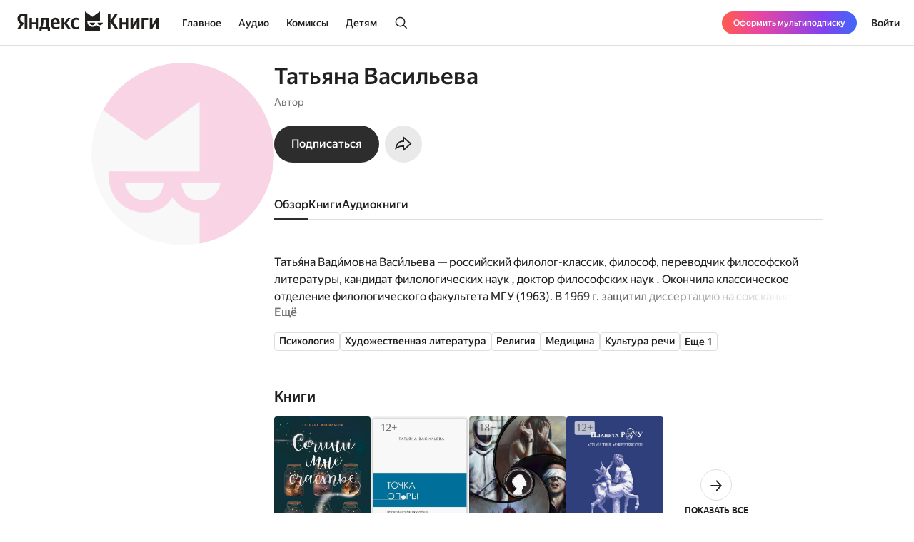

--- FILE ---
content_type: text/html; charset=utf-8
request_url: https://books.yandex.ru/authors/qG4V3aa8
body_size: 42957
content:
<!DOCTYPE html><html lang="ru" data-os="Mac OS" prefix="og: http://ogp.me/ns# book: http://ogp.me/ns/book#" class="__variable_aaa4cf __variable_905d3d desktop"><head><meta charSet="utf-8"/><meta charSet="utf-8"/><meta name="viewport" content="width=device-width, initial-scale=1, viewport-fit=cover"/><link rel="stylesheet" href="https://yastatic.net/s3/bookmate/frontend_next/_next/static/css/6f8d53de09781935.css" data-precedence="next"/><link rel="stylesheet" href="https://yastatic.net/s3/bookmate/frontend_next/_next/static/css/f53f6b85806e644f.css" data-precedence="next"/><link rel="stylesheet" href="https://yastatic.net/s3/bookmate/frontend_next/_next/static/css/d90621e881d1669a.css" data-precedence="next"/><link rel="stylesheet" href="https://yastatic.net/s3/bookmate/frontend_next/_next/static/css/7dc1c6d0b2a2843c.css" data-precedence="next"/><link rel="stylesheet" href="https://yastatic.net/s3/bookmate/frontend_next/_next/static/css/4f3b9062bc432274.css" data-precedence="next"/><link rel="stylesheet" href="https://yastatic.net/s3/bookmate/frontend_next/_next/static/css/20a86a4d57fa8835.css" data-precedence="next"/><link rel="stylesheet" href="https://yastatic.net/s3/bookmate/frontend_next/_next/static/css/72fbce7e202e2a84.css" data-precedence="next"/><link rel="stylesheet" href="https://yastatic.net/s3/bookmate/frontend_next/_next/static/css/67291fdf641ba6f0.css" data-precedence="next"/><link rel="stylesheet" href="https://yastatic.net/s3/bookmate/frontend_next/_next/static/css/adf144836e662f90.css" data-precedence="next"/><link rel="stylesheet" href="https://yastatic.net/s3/bookmate/frontend_next/_next/static/css/7fcd86a123d40882.css" data-precedence="next"/><link rel="stylesheet" href="https://yastatic.net/s3/bookmate/frontend_next/_next/static/css/e7c438467301bda9.css" data-precedence="next"/><link rel="stylesheet" href="https://yastatic.net/s3/bookmate/frontend_next/_next/static/css/aefb6f1652476f41.css" data-precedence="next"/><link rel="stylesheet" href="https://yastatic.net/s3/bookmate/frontend_next/_next/static/css/7edc40859da90ec6.css" data-precedence="next"/><link rel="stylesheet" href="https://yastatic.net/s3/bookmate/frontend_next/_next/static/css/67adf4314ddec066.css" data-precedence="next"/><link href="https://yastatic.net/s3/bookmate/frontend_next/_next/static/css/35700003abc67f04.css" rel="stylesheet" as="style" data-precedence="dynamic"/><link href="https://yastatic.net/s3/bookmate/frontend_next/_next/static/css/765ec60576f52595.css" rel="stylesheet" as="style" data-precedence="dynamic"/><link href="https://yastatic.net/s3/bookmate/frontend_next/_next/static/css/5a1de91e00423928.css" rel="stylesheet" as="style" data-precedence="dynamic"/><link href="https://yastatic.net/s3/bookmate/frontend_next/_next/static/css/ffc3b518926aa19c.css" rel="stylesheet" as="style" data-precedence="dynamic"/><link href="https://yastatic.net/s3/bookmate/frontend_next/_next/static/css/c539c62cebc10440.css" rel="stylesheet" as="style" data-precedence="dynamic"/><link href="https://yastatic.net/s3/bookmate/frontend_next/_next/static/css/d95888ca7c5f4671.css" rel="stylesheet" as="style" data-precedence="dynamic"/><link href="https://yastatic.net/s3/bookmate/frontend_next/_next/static/css/fa217fdedea2a12a.css" rel="stylesheet" as="style" data-precedence="dynamic"/><link rel="preload" as="script" fetchPriority="low" href="https://yastatic.net/s3/bookmate/frontend_next/_next/static/chunks/webpack-da667760da4c4f8c.js"/><script src="https://yastatic.net/s3/bookmate/frontend_next/_next/static/chunks/b4a02eb4-973f462e1a7c5b57.js" async=""></script><script src="https://yastatic.net/s3/bookmate/frontend_next/_next/static/chunks/68657-86e6efb3a804e99e.js" async=""></script><script src="https://yastatic.net/s3/bookmate/frontend_next/_next/static/chunks/main-app-212da9d5d80d338d.js" async=""></script><script src="https://yastatic.net/s3/bookmate/frontend_next/_next/static/chunks/98561-968782282bb57114.js" async=""></script><script src="https://yastatic.net/s3/bookmate/frontend_next/_next/static/chunks/53210-924a0f1d566c3f72.js" async=""></script><script src="https://yastatic.net/s3/bookmate/frontend_next/_next/static/chunks/24614-961a4fe96546b5af.js" async=""></script><script src="https://yastatic.net/s3/bookmate/frontend_next/_next/static/chunks/45240-caa728762723d4cb.js" async=""></script><script src="https://yastatic.net/s3/bookmate/frontend_next/_next/static/chunks/69256-11ad36fe04095f5e.js" async=""></script><script src="https://yastatic.net/s3/bookmate/frontend_next/_next/static/chunks/78215-52ad4e4d46380a32.js" async=""></script><script src="https://yastatic.net/s3/bookmate/frontend_next/_next/static/chunks/92174-8d47569016d280cf.js" async=""></script><script src="https://yastatic.net/s3/bookmate/frontend_next/_next/static/chunks/24053-ceed556cd8a31d29.js" async=""></script><script src="https://yastatic.net/s3/bookmate/frontend_next/_next/static/chunks/app/global-error-ee02ea31840e4cf1.js" async=""></script><script src="https://yastatic.net/s3/bookmate/frontend_next/_next/static/chunks/95810-93081c84e1a48149.js" async=""></script><script src="https://yastatic.net/s3/bookmate/frontend_next/_next/static/chunks/62716-9f3d7c22f2b7cc8e.js" async=""></script><script src="https://yastatic.net/s3/bookmate/frontend_next/_next/static/chunks/22954-47dae5b936232410.js" async=""></script><script src="https://yastatic.net/s3/bookmate/frontend_next/_next/static/chunks/34175-eed7814b37be6580.js" async=""></script><script src="https://yastatic.net/s3/bookmate/frontend_next/_next/static/chunks/82239-67182f3d76b5b922.js" async=""></script><script src="https://yastatic.net/s3/bookmate/frontend_next/_next/static/chunks/41447-9590543c78c5fc1a.js" async=""></script><script src="https://yastatic.net/s3/bookmate/frontend_next/_next/static/chunks/31897-dd71e2b367c8f161.js" async=""></script><script src="https://yastatic.net/s3/bookmate/frontend_next/_next/static/chunks/98613-ce1da80958247284.js" async=""></script><script src="https://yastatic.net/s3/bookmate/frontend_next/_next/static/chunks/53164-533d0e310676ce1e.js" async=""></script><script src="https://yastatic.net/s3/bookmate/frontend_next/_next/static/chunks/10552-8f6e18243486dc26.js" async=""></script><script src="https://yastatic.net/s3/bookmate/frontend_next/_next/static/chunks/11659-fc698f5d469465a4.js" async=""></script><script src="https://yastatic.net/s3/bookmate/frontend_next/_next/static/chunks/21981-9a52803c46c9ae6e.js" async=""></script><script src="https://yastatic.net/s3/bookmate/frontend_next/_next/static/chunks/4792-a71a77d5c8b9cf08.js" async=""></script><script src="https://yastatic.net/s3/bookmate/frontend_next/_next/static/chunks/68362-c247dd60660647a7.js" async=""></script><script src="https://yastatic.net/s3/bookmate/frontend_next/_next/static/chunks/73331-1da8c2070ce6b067.js" async=""></script><script src="https://yastatic.net/s3/bookmate/frontend_next/_next/static/chunks/52851-2ac479891516ccb2.js" async=""></script><script src="https://yastatic.net/s3/bookmate/frontend_next/_next/static/chunks/90013-a2d4bdab36231b64.js" async=""></script><script src="https://yastatic.net/s3/bookmate/frontend_next/_next/static/chunks/app/%5Blocale%5D/(default)/persons/%5Buuid%5D/page-0c6f7c43326c24dd.js" async=""></script><script src="https://yastatic.net/s3/bookmate/frontend_next/_next/static/chunks/29509-75b899610d03d02a.js" async=""></script><script src="https://yastatic.net/s3/bookmate/frontend_next/_next/static/chunks/38497-844dff67ef52caff.js" async=""></script><script src="https://yastatic.net/s3/bookmate/frontend_next/_next/static/chunks/42365-b7798c300dca9762.js" async=""></script><script src="https://yastatic.net/s3/bookmate/frontend_next/_next/static/chunks/61243-eb63db5ddf92270b.js" async=""></script><script src="https://yastatic.net/s3/bookmate/frontend_next/_next/static/chunks/app/%5Blocale%5D/(default)/layout-bd411ab7bf11e53c.js" async=""></script><script src="https://yastatic.net/s3/bookmate/frontend_next/_next/static/chunks/app/%5Blocale%5D/(default)/error-ae2b44863af56390.js" async=""></script><script src="https://yastatic.net/s3/bookmate/frontend_next/_next/static/chunks/22983-4636a26a92f8a593.js" async=""></script><script src="https://yastatic.net/s3/bookmate/frontend_next/_next/static/chunks/app/layout-9b06d3122309e2b7.js" async=""></script><script src="https://yastatic.net/s3/bookmate/frontend_next/_next/static/chunks/46875-86c044aa0ad0fe27.js" async=""></script><script src="https://yastatic.net/s3/bookmate/frontend_next/_next/static/chunks/54591-14a508de16870b33.js" async=""></script><script src="https://yastatic.net/s3/bookmate/frontend_next/_next/static/chunks/app/%5Blocale%5D/(default)/not-found-2881d4a66d716540.js" async=""></script><script src="https://yastatic.net/s3/bookmate/frontend_next/_next/static/chunks/app/error-5ab55c39ceac4845.js" async=""></script><script src="https://yastatic.net/s3/bookmate/frontend_next/_next/static/chunks/21605-fcd3824f9b1a9dc0.js" async=""></script><script src="https://yastatic.net/s3/bookmate/frontend_next/_next/static/chunks/36395-77a94bf88ab20e9f.js" async=""></script><script src="https://yastatic.net/s3/bookmate/frontend_next/_next/static/chunks/76732-32e3555182f8cdcf.js" async=""></script><script src="https://yastatic.net/s3/bookmate/frontend_next/_next/static/chunks/app/%5Blocale%5D/(default)/persons/%5Buuid%5D/layout-c5dbfd948d22f339.js" async=""></script><link rel="preload" href="https://yastatic.net/s3/bookmate/frontend_next/_next/static/css/4f857da5763f5195.css" as="style"/><link rel="preload" href="https://yastatic.net/s3/bookmate/frontend_next/_next/static/chunks/a637ea6c-83f72a7f414aadba.js" as="script" fetchPriority="low"/><link rel="preload" href="https://yastatic.net/s3/bookmate/frontend_next/_next/static/chunks/59347-0473e490b0025e5f.js" as="script" fetchPriority="low"/><link rel="preload" href="https://yastatic.net/s3/bookmate/frontend_next/_next/static/chunks/53131-e3a7bfcce800ad50.js" as="script" fetchPriority="low"/><link rel="preload" href="https://yastatic.net/s3/bookmate/frontend_next/_next/static/chunks/54842.342edc3c8f8140f3.js" as="script" fetchPriority="low"/><link rel="preload" href="https://yastatic.net/s3/bookmate/frontend_next/_next/static/chunks/42250.278aec19aa987564.js" as="script" fetchPriority="low"/><link rel="preload" href="https://yastatic.net/s3/bookmate/frontend_next/_next/static/chunks/42502.b7edb9788eaa2eb0.js" as="script" fetchPriority="low"/><link rel="preload" href="https://yastatic.net/s3/bookmate/frontend_next/_next/static/chunks/7615-542d2459eb81c9f7.js" as="script" fetchPriority="low"/><link rel="preload" href="https://yastatic.net/s3/bookmate/frontend_next/_next/static/chunks/49310-e71ada873aad3eb4.js" as="script" fetchPriority="low"/><link rel="preload" href="https://yastatic.net/s3/bookmate/frontend_next/_next/static/chunks/7567.f40328171c225ece.js" as="script" fetchPriority="low"/><link rel="preload" href="https://yastatic.net/s3/bookmate/frontend_next/_next/static/chunks/37865.bca089ec89b58a0e.js" as="script" fetchPriority="low"/><meta name="next-size-adjust" content=""/><meta http-equiv="X-UA-Compatible" content="IE=edge"/><meta http-equiv="cleartype" content="on"/><meta name="mobile-web-app-capable" content="yes"/><meta name="apple-mobile-web-app-capable" content="yes"/><meta name="apple-mobile-web-app-status-bar-style" content="black"/><link rel="manifest" href="/next-static/manifest.json?v=1"/><meta name="msapplication-tap-highlight" content="yes"/><meta name="HandheldFriendly" content="true"/><meta property="al:web:should_fallback" content="false"/><meta property="al:android:app_name" content="Яндекс Книги"/><meta property="al:android:package" content="ru.plus.bookmate"/><meta property="al:ios:url" content="https://redirect.appmetrica.yandex.com/serve/748542709802814784"/><meta property="al:android:url" content="https://redirect.appmetrica.yandex.com/serve/748542709802814784"/><link rel="mask-icon" href="/next-static/favicons/safari-pinned-tab-black.svg" color="#000000"/><link rel="apple-touch-icon" href="/next-static/favicons/apple-touch-icon.png?v=1"/><link rel="icon" href="/next-static/favicons/favicon.ico?v=1" sizes="32x32"/><link rel="icon" href="/next-static/favicons/favicon.svg?v=1" type="image/svg+xml"/><link rel="preconnect" href="https://mc.yandex.ru"/><link rel="preconnect" href="https://abt.s3.yandex.net"/><title>Автор Татьяна Васильева</title><meta name="description" content="Страница автора Татьяна Васильева на сайте или в приложении электронной библиотеки Яндекс Книги."/><meta name="vk:image" content="https://books.yandex.ru/og/authors/qG4V3aa8/opengraph-image?size=vk&amp;1769075234218"/><meta name="twitter:image" content="https://books.yandex.ru/og/authors/qG4V3aa8/opengraph-image?size=twitter&amp;1769075234218"/><meta name="facebook:image" content="https://books.yandex.ru/og/authors/qG4V3aa8/opengraph-image?size=default&amp;1769075234218"/><link rel="canonical" href="https://books.yandex.ru/authors/qG4V3aa8"/><link rel="alternate" hrefLang="ru-KZ" href="https://books.yandex.kz/authors/qG4V3aa8"/><link rel="alternate" hrefLang="ru-RU" href="https://books.yandex.ru/authors/qG4V3aa8"/><link rel="alternate" hrefLang="ru-UZ" href="https://books.yandex.uz/authors/qG4V3aa8"/><link rel="alternate" hrefLang="x-default" href="https://books.yandex.ru/authors/qG4V3aa8"/><meta property="og:title" content="Автор Татьяна Васильева"/><meta property="og:description" content="Татьяна Васильева в Яндекс Книгах — Татья́на Вади́мовна Васи́льева — российский филолог-классик, философ, переводчик философской литературы, кандидат филологических наук , доктор философских наук . Окончила классическое отделение филологического факультета МГУ (1963). В 1969 г. защитил диссертацию на соискание учёной степени кандидата филологических наук. До 1993 г . - старший научный сотрудник Института философии РАН, 1992—2002 гг. -  профессор РГГУ, 1993—2002 гг. -профессор кафедры истории и теории мировой культуры философского факультета МГУ В 2000 году защитила докторскую диссертацию «Платоновский корпус и система философии Платона». Переводчик древнегреческих авторов и представителей европейской философской мысли на русский язык. Писала латинские стихи. Муж — философ Николай Николаевич Трубников (1929—1983)[2]; дочь Надежда (род. 1970) — философ, востоковед"/><meta property="og:url" content="https://books.yandex.ru/authors/qG4V3aa8"/><meta property="og:locale" content="ru-ru"/><meta property="og:image:width" content="1200"/><meta property="og:image:height" content="630"/><meta property="og:image" content="https://books.yandex.ru/og/authors/qG4V3aa8/opengraph-image?size=default&amp;1769075234218"/><meta property="og:type" content="profile"/><meta name="twitter:card" content="summary_large_image"/><meta name="twitter:title" content="Автор Татьяна Васильева"/><meta name="twitter:description" content="Татьяна Васильева в Яндекс Книгах — Татья́на Вади́мовна Васи́льева — российский филолог-классик, философ, переводчик философской литературы, кандидат филологических наук , доктор философских наук . Окончила классическое отделение филологического факультета МГУ (1963). В 1969 г. защитил диссертацию на соискание учёной степени кандидата филологических наук. До 1993 г . - старший научный сотрудник Института философии РАН, 1992—2002 гг. -  профессор РГГУ, 1993—2002 гг. -профессор кафедры истории и теории мировой культуры философского факультета МГУ В 2000 году защитила докторскую диссертацию «Платоновский корпус и система философии Платона». Переводчик древнегреческих авторов и представителей европейской философской мысли на русский язык. Писала латинские стихи. Муж — философ Николай Николаевич Трубников (1929—1983)[2]; дочь Надежда (род. 1970) — философ, востоковед"/><meta name="twitter:image:width" content="1200"/><meta name="twitter:image:height" content="630"/><meta name="twitter:image" content="https://books.yandex.ru/og/authors/qG4V3aa8/opengraph-image?size=default&amp;1769075234218"/><meta property="al:ios:url" content="bookmateplus://author?uuid=qG4V3aa8"/><meta property="al:android:url" content="bookmateplus://author?uuid=qG4V3aa8"/><script type="application/ld+json">{"@type":"WebSite","@context":"https://schema.org","name":"Яндекс Книги"}</script><script>(self.__next_s=self.__next_s||[]).push([0,{"children":"\n            (function M(){if(\"undefined\"==typeof ResizeObserver){var a=document.createElement(\"script\");a.src=\"/next-static/polyfill/resizeObserver.js\",document.head.appendChild(a)}})();\n            null;\n        ","id":"polyfills"}])</script><meta name="baggage" content="sentry-environment=production,sentry-public_key=95920e8afff34638975f11fd8d7cfb36,sentry-trace_id=e712c44a4ec536a3556d99f99756fb19,sentry-sampled=false,sentry-sample_rand=0.6924903930558857,sentry-sample_rate=0.01"/><script src="https://yastatic.net/s3/bookmate/frontend_next/_next/static/chunks/polyfills-42372ed130431b0a.js" noModule=""></script><script>(window[Symbol.for("ApolloSSRDataTransport")] ??= []).push({"rehydrate":{},"events":[{"type":"started","options":{"variables":{"uuid":"qG4V3aa8","page":1,"perPage":10,"role":"author"},"fetchPolicy":"cache-first","query":"query AuthorSeries($uuid:String!$role:AuthorRestRole$page:Int$perPage:Int)@bff{authorSeries(uuid:$uuid role:$role page:$page perPage:$perPage){uuid series{...Series}}}fragment Series on SeriesPayload{uuid title parts_count followers_count has_new_parts language kinds cover@type(name:\"ImagePayload\"){...Image}authors@type(name:\"ContentAuthorPayload\"){...AuthorObject}}fragment Image on ImagePayload{small large ratio placeholder background_color_hex}fragment AuthorObject on ContentAuthorPayload{uuid name locale about died_at born_at removed works_count image@type(name:\"ImagePayload\"){...Image}}","notifyOnNetworkStatusChange":false,"nextFetchPolicy":undefined},"id":"5907e60b-f04e-45e9-b143-2f1a5b5609ed"},{"type":"next","value":{"data":{"authorSeries":{"__typename":"AuthorSeriesPayload","uuid":"qG4V3aa8","series":[]}}},"id":"5907e60b-f04e-45e9-b143-2f1a5b5609ed"},{"type":"completed","id":"5907e60b-f04e-45e9-b143-2f1a5b5609ed"}]})</script></head><body><!--$?--><template id="B:0"></template><header class="Header_headerContainer__Da5Xz"><div class="Header_header__9Wxwt"><div class="Header_logo__hpLPW Header_logoLoading__oeF18"><button class="ButtonBase_button__Rh4XL Button_button__Y6_d8 Button_size40__NLgDW Button_buttonPadding0__6CZWX Button_buttonRadius4__N0dvT Button_active__nUhFZ Header_logoButton__1ja3M" data-test-id="HEADER_LOGO" data-role="button"><svg xmlns="http://www.w3.org/2000/svg" width="199" height="32" fill="none" viewBox="0 0 199 28"><g fill="#22201F" clip-path="url(#clip0_1824_42464)"><path d="M45.912 28.174h-3.09V24.62h-8.558v3.553h-3.09v-6.272h1.02q.495-.99.803-2.348.309-1.391.495-2.935.185-1.544.247-3.152a80 80 0 0 0 .062-3.059V9.08h10.474v12.822h1.637zM10.536 6.052H8.867q-2.317 0-3.491 1.05T4.202 9.883q0 .99.216 1.73.216.711.618 1.329.434.618 1.05 1.174.65.524 1.515 1.112l1.884 1.267-5.438 8.126H0l4.882-7.261q-1.05-.741-1.885-1.514a9 9 0 0 1-1.36-1.637 7.6 7.6 0 0 1-.865-1.854 8.6 8.6 0 0 1-.278-2.256q0-1.545.526-2.811a5.9 5.9 0 0 1 1.606-2.194q1.05-.927 2.596-1.421 1.575-.525 3.614-.525h5.438V24.62h-3.738zM50.609 18.07q.091 2.1.988 3.12t3.028 1.02q1.297 0 2.565-.433 1.297-.464 2.131-1.02v2.812q-.803.556-2.039.958t-2.966.402q-3.46 0-5.345-1.978-1.854-1.977-1.854-6.055 0-1.761.371-3.245.402-1.482 1.205-2.564a5.3 5.3 0 0 1 2.008-1.7q1.236-.617 2.874-.617 1.328 0 2.41.401 1.112.402 1.884 1.298.773.896 1.174 2.317.433 1.39.433 3.43v1.854zM29.32 9.08v15.54h-3.368v-6.58h-5.221v6.58h-3.368V9.08h3.368v6.24h5.221V9.08zm36.303 7.724v7.817h-3.367V9.08h3.367v7.508l5.438-7.508h3.522l-5.283 7.291 5.963 8.25h-3.955zm16.839 8.126q-3.645 0-5.407-2.07-1.73-2.07-1.73-5.994 0-1.761.432-3.245.464-1.514 1.329-2.564A6.05 6.05 0 0 1 79.28 9.39q1.297-.618 3.027-.618 1.329 0 2.287.216.957.186 1.514.525v2.966q-.525-.339-1.452-.649a6.1 6.1 0 0 0-1.947-.308q-1.884 0-2.904 1.328-.99 1.297-.989 3.924 0 2.502.896 3.955.896 1.452 2.966 1.452 1.113 0 1.916-.278a7 7 0 0 0 1.514-.773v2.843a4.9 4.9 0 0 1-1.545.71q-.865.248-2.101.248M40.907 11.799h-4.14v.648q0 1.02-.062 2.287-.061 1.267-.216 2.564-.154 1.298-.433 2.503-.246 1.205-.648 2.1h5.499zm12.606-.31q-1.422 0-2.132 1.051-.71 1.02-.772 2.997h5.437v-.402q0-.771-.123-1.42a3.3 3.3 0 0 0-.433-1.175 2 2 0 0 0-.772-.772q-.464-.278-1.205-.278"></path><path fill-rule="evenodd" d="M110.703 18.573c-1.255 2.103-3.203 3.03-5.251 3.03-4.095 0-7.145-2.88-7.145-7.2v-.214c0-.204.008-.391.021-.587l17.656.027V.024l-10.547 7.613L94.945 0v28h21.039v-6.397c-2.037-.008-3.891-.935-5.281-3.03" clip-rule="evenodd"></path><path fill-rule="evenodd" d="M105.453 19.257c2.062 0 3.325-1.067 3.491-3.468h-7.495c.328 2.162 1.998 3.467 4.004 3.467M112.464 15.789h7.585c-.328 2.162-2.09 3.467-4.096 3.467-2.061 0-3.324-1.066-3.489-3.467" clip-rule="evenodd"></path><path d="M189.323 9.08v9.64l5.623-9.64h3.275v15.54h-3.553v-9.608l-5.623 9.609h-3.275V9.08zM183.606 9.08v2.904h-5.685v12.637h-3.677V9.08zM162.259 9.08v9.64l5.623-9.64h3.275v15.54h-3.553v-9.608l-5.624 9.609h-3.275V9.08zM155.614 9.08v15.54h-3.677v-6.488h-4.913v6.489h-3.676V9.08h3.676v6.148h4.913V9.08zM130.642 14.548v10.073h-3.738V3.148h3.738v9.887l6.643-9.887h3.8l-6.921 10.226 7.632 11.247h-4.357z"></path></g><defs><clipPath id="clip0_1824_42464"><path fill="#fff" d="M0 0h198.897v28H0z"></path></clipPath></defs></svg></button></div></div></header><!--/$--><div class="main-content MainLayout_content__p_cdm"><script type="application/ld+json">{"@context":"https://schema.org","@type":"Person","name":"Татьяна Васильева","image":"https://api.bookmate.ru/pipeline/authors/default4-923e7038a96b35253f52d3c576eb7366968173da4bfd83eaf6164f01f719398c.png","description":"Татья́на Вади́мовна Васи́льева — российский филолог-классик, философ, переводчик философской литературы, кандидат филологических наук , доктор философских наук . Окончила классическое отделение филологического факультета МГУ (1963). В 1969 г. защитил диссертацию на соискание учёной степени кандидата филологических наук. До 1993 г . - старший научный сотрудник Института философии РАН, 1992—2002 гг. -  профессор РГГУ, 1993—2002 гг. -профессор кафедры истории и теории мировой культуры философского факультета МГУ В 2000 году защитила докторскую диссертацию «Платоновский корпус и система философии Платона». Переводчик древнегреческих авторов и представителей европейской философской мысли на русский язык. Писала латинские стихи. Муж — философ Николай Николаевич Трубников (1929—1983)[2]; дочь Надежда (род. 1970) — философ, востоковед","url":"https://books.yandex.ru/authors/qG4V3aa8"}</script><div><div class="PersonPageDesktopLayout_container__s8QRc"><div class="PersonPageLeftColumn_container__PS_Z4 PersonPageDesktopLayout_left__mLVVD"><div data-test-id="COVER" class="Cover_container__jrDcO Cover_containerOverlay__BOgd1 PersonPageAvatar_avatar__zqR3U PersonPageLeftColumn_avatar__AlB9d"><img alt="Татьяна Васильева" loading="lazy" width="0" height="0" decoding="async" data-nimg="1" class="Cover_image__ZAscW PersonPageAvatar_image__QIfVh" style="color:transparent;background-size:cover;background-position:50% 50%;background-repeat:no-repeat;background-image:url(&quot;data:image/svg+xml;charset=utf-8,%3Csvg xmlns=&#x27;http://www.w3.org/2000/svg&#x27; %3E%3Cfilter id=&#x27;b&#x27; color-interpolation-filters=&#x27;sRGB&#x27;%3E%3CfeGaussianBlur stdDeviation=&#x27;20&#x27;/%3E%3CfeColorMatrix values=&#x27;1 0 0 0 0 0 1 0 0 0 0 0 1 0 0 0 0 0 100 -1&#x27; result=&#x27;s&#x27;/%3E%3CfeFlood x=&#x27;0&#x27; y=&#x27;0&#x27; width=&#x27;100%25&#x27; height=&#x27;100%25&#x27;/%3E%3CfeComposite operator=&#x27;out&#x27; in=&#x27;s&#x27;/%3E%3CfeComposite in2=&#x27;SourceGraphic&#x27;/%3E%3CfeGaussianBlur stdDeviation=&#x27;20&#x27;/%3E%3C/filter%3E%3Cimage width=&#x27;100%25&#x27; height=&#x27;100%25&#x27; x=&#x27;0&#x27; y=&#x27;0&#x27; preserveAspectRatio=&#x27;none&#x27; style=&#x27;filter: url(%23b);&#x27; href=&#x27;[data-uri]&#x27;/%3E%3C/svg%3E&quot;)" src="https://api.bookmate.ru/pipeline/authors/default4-923e7038a96b35253f52d3c576eb7366968173da4bfd83eaf6164f01f719398c.png"/><div></div></div><!--$--><!--/$--></div><div class="PersonPageDesktopLayout_center__FXmza"><div class="PersonPageHeader_container__STqcL"><div data-test-id="COVER" class="Cover_container__jrDcO Cover_containerOverlay__BOgd1 PersonPageAvatar_avatar__zqR3U PersonPageHeader_avatar__h_T9m"><img alt="Татьяна Васильева" loading="lazy" width="0" height="0" decoding="async" data-nimg="1" class="Cover_image__ZAscW PersonPageAvatar_image__QIfVh" style="color:transparent;background-size:cover;background-position:50% 50%;background-repeat:no-repeat;background-image:url(&quot;data:image/svg+xml;charset=utf-8,%3Csvg xmlns=&#x27;http://www.w3.org/2000/svg&#x27; %3E%3Cfilter id=&#x27;b&#x27; color-interpolation-filters=&#x27;sRGB&#x27;%3E%3CfeGaussianBlur stdDeviation=&#x27;20&#x27;/%3E%3CfeColorMatrix values=&#x27;1 0 0 0 0 0 1 0 0 0 0 0 1 0 0 0 0 0 100 -1&#x27; result=&#x27;s&#x27;/%3E%3CfeFlood x=&#x27;0&#x27; y=&#x27;0&#x27; width=&#x27;100%25&#x27; height=&#x27;100%25&#x27;/%3E%3CfeComposite operator=&#x27;out&#x27; in=&#x27;s&#x27;/%3E%3CfeComposite in2=&#x27;SourceGraphic&#x27;/%3E%3CfeGaussianBlur stdDeviation=&#x27;20&#x27;/%3E%3C/filter%3E%3Cimage width=&#x27;100%25&#x27; height=&#x27;100%25&#x27; x=&#x27;0&#x27; y=&#x27;0&#x27; preserveAspectRatio=&#x27;none&#x27; style=&#x27;filter: url(%23b);&#x27; href=&#x27;[data-uri]&#x27;/%3E%3C/svg%3E&quot;)" src="https://api.bookmate.ru/pipeline/authors/default4-923e7038a96b35253f52d3c576eb7366968173da4bfd83eaf6164f01f719398c.png"/><div></div></div><div class="PersonPageHeader_center__hy_jd"><h1 class="Typography_typography__c4nNy Typography_TitleL32Medium__4D56s">Татьяна Васильева</h1><p class="Typography_typography__c4nNy Typography_TextM14Regular__A7__w PersonPageHeaderInfo_info__Uonr2 PersonPageHeader_info__rEuwN">Автор<br/></p><!--$--><!--/$--><div class="PersonPageHeaderButtons_container__zdzpb PersonPageHeader_buttons__3mIU2"><button class="ButtonBase_button__Rh4XL Button_button__Y6_d8 Button_size20__uw_0T Button_buttonPadding16__hUTwZ Button_buttonRadius4__N0dvT Button_active__nUhFZ Button_buttonPrimary__pIWlT PersonPageHeaderSubscriptionButton_button__HL4Ix ButtonBase_buttonFillIcon__ARPmg" data-role="button"><span class="Typography_typography__c4nNy Typography_TextM16Medium__Dabd9">Подписаться</span></button><button class="ButtonBase_button__Rh4XL Button_button__Y6_d8 Button_size20__uw_0T Button_buttonPadding16__hUTwZ Button_buttonRadius4__N0dvT Button_active__nUhFZ Button_buttonIconOnly__T4jzm Button_buttonSecondary__j9cpf PersonPageHeaderButtons_button__O_lrq ButtonBase_buttonFillIcon__ARPmg" aria-expanded="false" aria-haspopup="dialog" data-role="button"><svg xmlns="http://www.w3.org/2000/svg" width="24" height="24" fill="none" viewBox="0 0 20 20"><path fill="#22201F" fill-rule="evenodd" d="M7.824 13.27c.511-.03 1.005-.03 1.5-.03v3.658a.833.833 0 0 0 1.389.621l7.754-6.925 1.126-1.006-1.126-1.006-7.754-6.925a.833.833 0 0 0-1.389.621v3.657c-4.582 0-8.044 3.6-8.767 8.572q-.139.95-.14 1.96c.546-.419 1.06-.783 1.547-1.1 2.481-1.614 4.253-2.003 5.86-2.097m-5.517.139c1.024-.569 1.959-.953 2.844-1.207 1.609-.461 2.96-.461 4.128-.461h1.545v3.667l6.517-5.82-6.517-5.82v3.667h-1.5c-3.264 0-6.028 2.31-7.017 5.974M9.714 16.4" clip-rule="evenodd"></path></svg></button><!--$--><!--$!--><template data-dgst="BAILOUT_TO_CLIENT_SIDE_RENDERING"></template><!--/$--><!--/$--></div></div></div><!--$?--><template id="B:1"></template><div class="PersonSkeletonTabs_tabs__qyB_Y PersonPageTabs_wrapper__zY8Fv PersonPageDesktopLayout_tabs__8XHFu"><div class="PersonSkeletonTabs_tab__MBq2k"></div><div class="PersonSkeletonTabs_tab__MBq2k"></div><div class="PersonSkeletonTabs_tab__MBq2k"></div><div class="PersonSkeletonTabs_tab__MBq2k"></div><div class="PersonSkeletonTabs_tab__MBq2k"></div><div class="PersonSkeletonTabs_tab__MBq2k"></div><div class="PersonSkeletonTabs_tab__MBq2k"></div></div><!--/$--><div class="PersonPageDesktopLayout_content__XN8lb"><!--$?--><template id="B:2"></template><div class="PersonSkeletonMainTab_container__mV217"><div><div class="PersonSkeletonMainTab_text___E_Oz"></div><div class="PersonSkeletonMainTab_text___E_Oz"></div><div class="PersonSkeletonMainTab_text___E_Oz"></div></div><div class="PersonSkeletonMainTab_topics__2QRmf"><div class="PersonSkeletonMainTab_topic__oAG2X"></div><div class="PersonSkeletonMainTab_topic__oAG2X"></div><div class="PersonSkeletonMainTab_topic__oAG2X"></div><div class="PersonSkeletonMainTab_topic__oAG2X"></div></div><div class="PersonSkeletonMainTab_editorChoice__X8s_a"><div class="PersonSkeletonMainTab_editorChoiceTitle__uh_gL"></div><div class="PersonSkeletonMainTab_editorChoiceBody__eLS2j"></div></div><div class="SliderSkeleton_container__XgQBY PersonSkeletonMainTab_slider__Yewg3"><div class="SliderSkeleton_title__NVFpf"></div><div class="SliderSkeleton_feed__DAPv7"><div class=""><div class="SliderSkeleton_image__iwgF5"></div><div class="SliderSkeleton_author__sqtIr"></div><div class="SliderSkeleton_descriptionTop__42U42"></div><div class="SliderSkeleton_descriptionBottom__1RLFp"></div></div><div class=""><div class="SliderSkeleton_image__iwgF5"></div><div class="SliderSkeleton_author__sqtIr"></div><div class="SliderSkeleton_descriptionTop__42U42"></div><div class="SliderSkeleton_descriptionBottom__1RLFp"></div></div><div class=""><div class="SliderSkeleton_image__iwgF5"></div><div class="SliderSkeleton_author__sqtIr"></div><div class="SliderSkeleton_descriptionTop__42U42"></div><div class="SliderSkeleton_descriptionBottom__1RLFp"></div></div><div class=""><div class="SliderSkeleton_image__iwgF5"></div><div class="SliderSkeleton_author__sqtIr"></div><div class="SliderSkeleton_descriptionTop__42U42"></div><div class="SliderSkeleton_descriptionBottom__1RLFp"></div></div><div class=""><div class="SliderSkeleton_image__iwgF5"></div><div class="SliderSkeleton_author__sqtIr"></div><div class="SliderSkeleton_descriptionTop__42U42"></div><div class="SliderSkeleton_descriptionBottom__1RLFp"></div></div><div class=""><div class="SliderSkeleton_image__iwgF5"></div><div class="SliderSkeleton_author__sqtIr"></div><div class="SliderSkeleton_descriptionTop__42U42"></div><div class="SliderSkeleton_descriptionBottom__1RLFp"></div></div></div></div><div class="SliderSkeleton_container__XgQBY PersonSkeletonMainTab_slider__Yewg3"><div class="SliderSkeleton_title__NVFpf"></div><div class="SliderSkeleton_feed__DAPv7"><div class="SliderSkeleton_audio__Rsrfy"><div class="SliderSkeleton_image__iwgF5"></div><div class="SliderSkeleton_author__sqtIr"></div><div class="SliderSkeleton_descriptionTop__42U42"></div><div class="SliderSkeleton_descriptionBottom__1RLFp"></div></div><div class="SliderSkeleton_audio__Rsrfy"><div class="SliderSkeleton_image__iwgF5"></div><div class="SliderSkeleton_author__sqtIr"></div><div class="SliderSkeleton_descriptionTop__42U42"></div><div class="SliderSkeleton_descriptionBottom__1RLFp"></div></div><div class="SliderSkeleton_audio__Rsrfy"><div class="SliderSkeleton_image__iwgF5"></div><div class="SliderSkeleton_author__sqtIr"></div><div class="SliderSkeleton_descriptionTop__42U42"></div><div class="SliderSkeleton_descriptionBottom__1RLFp"></div></div><div class="SliderSkeleton_audio__Rsrfy"><div class="SliderSkeleton_image__iwgF5"></div><div class="SliderSkeleton_author__sqtIr"></div><div class="SliderSkeleton_descriptionTop__42U42"></div><div class="SliderSkeleton_descriptionBottom__1RLFp"></div></div><div class="SliderSkeleton_audio__Rsrfy"><div class="SliderSkeleton_image__iwgF5"></div><div class="SliderSkeleton_author__sqtIr"></div><div class="SliderSkeleton_descriptionTop__42U42"></div><div class="SliderSkeleton_descriptionBottom__1RLFp"></div></div><div class="SliderSkeleton_audio__Rsrfy"><div class="SliderSkeleton_image__iwgF5"></div><div class="SliderSkeleton_author__sqtIr"></div><div class="SliderSkeleton_descriptionTop__42U42"></div><div class="SliderSkeleton_descriptionBottom__1RLFp"></div></div></div></div><div class="SliderSkeleton_container__XgQBY PersonSkeletonMainTab_slider__Yewg3"><div class="SliderSkeleton_title__NVFpf"></div><div class="SliderSkeleton_feed__DAPv7"><div class=""><div class="SliderSkeleton_image__iwgF5"></div><div class="SliderSkeleton_author__sqtIr"></div><div class="SliderSkeleton_descriptionTop__42U42"></div><div class="SliderSkeleton_descriptionBottom__1RLFp"></div></div><div class=""><div class="SliderSkeleton_image__iwgF5"></div><div class="SliderSkeleton_author__sqtIr"></div><div class="SliderSkeleton_descriptionTop__42U42"></div><div class="SliderSkeleton_descriptionBottom__1RLFp"></div></div><div class=""><div class="SliderSkeleton_image__iwgF5"></div><div class="SliderSkeleton_author__sqtIr"></div><div class="SliderSkeleton_descriptionTop__42U42"></div><div class="SliderSkeleton_descriptionBottom__1RLFp"></div></div><div class=""><div class="SliderSkeleton_image__iwgF5"></div><div class="SliderSkeleton_author__sqtIr"></div><div class="SliderSkeleton_descriptionTop__42U42"></div><div class="SliderSkeleton_descriptionBottom__1RLFp"></div></div><div class=""><div class="SliderSkeleton_image__iwgF5"></div><div class="SliderSkeleton_author__sqtIr"></div><div class="SliderSkeleton_descriptionTop__42U42"></div><div class="SliderSkeleton_descriptionBottom__1RLFp"></div></div><div class=""><div class="SliderSkeleton_image__iwgF5"></div><div class="SliderSkeleton_author__sqtIr"></div><div class="SliderSkeleton_descriptionTop__42U42"></div><div class="SliderSkeleton_descriptionBottom__1RLFp"></div></div></div></div></div><!--/$--></div><div class="PersonPageDesktopLayout_breadcrumbs__l2G_2"><ol itemScope="" class="Breadcrumbs_breadcrumbs__cQlgD" itemType="http://schema.org/BreadcrumbList"><li itemScope="" class="BreadcrumbItem_item__wQ6Si" itemProp="itemListElement" itemType="http://schema.org/ListItem"><a itemProp="item" text="Главное" class="Link_link__O0n7o BreadcrumbItem_link__4q3zH" href="/books"><span itemProp="name">Главное</span></a><meta itemProp="position" content="1"/></li><li itemScope="" class="BreadcrumbItem_item__wQ6Si" itemProp="itemListElement" itemType="http://schema.org/ListItem"><span itemProp="item" uuid="qG4V3aa8" text="Татьяна Васильева" href="/authors/qG4V3aa8" class="BreadcrumbItem_link__4q3zH BreadcrumbItem_disabled__kbdNO"><span itemProp="name">Татьяна Васильева</span></span><meta itemProp="position" content="2"/></li></ol></div></div><div class="PersonPageDesktopLayout_right__057wJ"></div></div><footer data-test-id="APP_OFFER_FOOTER" class="PageFooter_container__1swRb hidden-on-document-complete-flex PersonPageDesktopLayout_footer__OYPrx"><div class="PageFooter_contacts__qxIna"><div><div class="PageFooter_social__oXQ2o"><a data-test-id="APP_OFFER_FOOTER_TELEGRAM" target="_blank" rel="nofollow" href="https://t.me/booksyandex?utm_place=page_footer" class="Link_link__O0n7o ButtonBase_button__Rh4XL Button_button__Y6_d8 Button_buttonPadding0__6CZWX Button_buttonRadius4__N0dvT Button_active__nUhFZ"><img alt="https://t.me/booksyandex" loading="lazy" width="32" height="32" decoding="async" data-nimg="1" class="PageFooter_icon__38LAl PageFooter_telegram__CFHGa" style="color:transparent" src="https://yastatic.net/s3/bookmate/frontend_next/_next/static/media/telegram.7be60705.svg"/></a><a data-test-id="APP_OFFER_FOOTER_VK" target="_blank" rel="nofollow" href="https://vk.com/booksyandex?utm_place=page_footer" class="Link_link__O0n7o ButtonBase_button__Rh4XL Button_button__Y6_d8 Button_buttonPadding0__6CZWX Button_buttonRadius4__N0dvT Button_active__nUhFZ"><img alt="https://vk.com/booksyandex" loading="lazy" width="32" height="32" decoding="async" data-nimg="1" class="PageFooter_icon__38LAl PageFooter_vk__2PzfE" style="color:transparent" src="https://yastatic.net/s3/bookmate/frontend_next/_next/static/media/vk.4126990f.svg"/></a></div><div class="PageFooter_links__jOEOa"><a data-test-id="APP_OFFER_FOOTER_USER_AGREEMENT" target="_blank" rel="nofollow" href="https://yandex.ru/legal/yandex_books_termsofuse/?utm_place=page_footer" class="Link_link__O0n7o PageFooter_link__Mkc2X">Пользовательское соглашение</a><a data-test-id="APP_OFFER_FOOTER_PRIVACY_POLICY" target="_blank" rel="nofollow" href="https://yandex.ru/legal/confidential/?utm_place=page_footer" class="Link_link__O0n7o PageFooter_link__Mkc2X">Политика конфиденциальности</a><a data-test-id="APP_OFFER_FOOTER_TERMS" target="_blank" rel="nofollow" href="https://yandex.ru/legal/yandex_plus_conditions?utm_place=page_footer" class="Link_link__O0n7o PageFooter_link__Mkc2X">Условия подписки</a><a data-test-id="APP_OFFER_FOOTER_RULES" target="_blank" href="https://books.yandex.ru/legal/recommendations/ru/?force-web=true&amp;utm_place=page_footer" class="Link_link__O0n7o PageFooter_link__Mkc2X">Правила рекомендаций</a><a data-test-id="APP_OFFER_FOOTER_HELP" target="_blank" rel="nofollow" href="https://yandex.ru/support/books?utm_place=page_footer" class="Link_link__O0n7o PageFooter_link__Mkc2X">Справка</a><a data-test-id="APP_OFFER_FOOTER_CHAT" target="_blank" rel="nofollow" href="https://yandex.ru/chat/#/user/ffb26405-fada-9043-7ae6-a5ee5d6c846b?utm_place=page_footer" class="Link_link__O0n7o PageFooter_link__Mkc2X PageFooter_chat__HHYEv">Чат с поддержкой</a></div></div><div class="PageFooter_right__NuqtF"><span class="PageFooter_copyright__IF4vF" data-test-id="APP_OFFER_FOOTER_COPYRIGHT">© 2026, Яндекс Музыка</span><div data-test-id="APP_OFFER_FOOTER_OWNER" class="PageFooter_owner__0T9B5"><span class="PageFooter_chunk__KoTT7">Проект компании </span><a data-test-id="APP_OFFER_FOOTER_YANDEX_LINK" target="_blank" rel="nofollow" href="https://yandex.ru/all?utm_place=page_footer" class="Link_link__O0n7o PageFooter_yandex__sJcni"><svg xmlns="http://www.w3.org/2000/svg" width="52" height="16" viewBox="0 0 52 16" class="PageFooter_yandexImage__mSdsY" loading="lazy" alt="yandex"><path d="M6.876 13.152h2.206V.137H5.873C2.646.137.95 1.84.95 4.35c0 2.004.93 3.184 2.59 4.401L.657 13.152h2.389l3.209-4.925-1.112-.768c-1.35-.936-2.006-1.667-2.006-3.24 0-1.386.948-2.322 2.753-2.322h.985zm42.54.188c1.002 0 1.713-.188 2.242-.581v-1.817c-.547.394-1.203.637-2.115.637-1.55 0-2.188-1.236-2.188-3.184 0-2.04.784-3.09 2.206-3.09.84 0 1.66.3 2.097.581V3.994c-.456-.262-1.258-.449-2.334-.449-2.771 0-4.212 2.041-4.212 4.907 0 3.146 1.404 4.887 4.303 4.887m-13.566-.825V10.7c-.675.468-1.806.88-2.863.88-1.587 0-2.188-.768-2.28-2.34h5.234v-1.18c0-3.278-1.404-4.514-3.574-4.514-2.644 0-3.902 2.079-3.902 4.925 0 3.278 1.568 4.87 4.34 4.87 1.385 0 2.406-.375 3.044-.825M15.974 3.733V7.46h-2.9V3.732h-2.17v9.42h2.17V9.22h2.9v3.933h2.17v-9.42zm11.961 7.66h-.966v-7.66h-6.328v.806c0 2.303-.145 5.28-.911 6.854h-.675v3.914h2.006v-2.154h4.868v2.154h2.006zm14.842 1.76h2.462l-3.483-5.075 3.064-4.345h-2.188l-3.064 4.345V3.732H37.4v9.42h2.17V8.527zM32.33 5.305c1.076 0 1.404.918 1.404 2.098v.187h-3.027c.055-1.498.584-2.285 1.623-2.285m-7.53 6.087h-3.064c.602-1.423.766-3.99.766-5.618v-.281H24.8z"></path></svg></a></div></div></div></footer></div></div><!--$?--><template id="B:3"></template><!--/$--><!--$!--><template data-dgst="BAILOUT_TO_CLIENT_SIDE_RENDERING"></template><!--/$--><script>requestAnimationFrame(function(){$RT=performance.now()});</script><script src="https://yastatic.net/s3/bookmate/frontend_next/_next/static/chunks/webpack-da667760da4c4f8c.js" id="_R_" async=""></script><div hidden id="S:0"><header data-test-id="HEADER" class="Header_headerContainer__Da5Xz"><div class="Header_header__9Wxwt"><div class="Header_logo__hpLPW"><a data-test-id="HEADER_LOGO" class="Link_link__O0n7o ButtonBase_button__Rh4XL Button_button__Y6_d8 Button_size40__NLgDW Button_buttonPadding0__6CZWX Button_buttonRadius4__N0dvT Button_active__nUhFZ Header_logoButton__1ja3M" href="/"><svg xmlns="http://www.w3.org/2000/svg" width="199" height="32" fill="none" viewBox="0 0 199 28"><g fill="#22201F" clip-path="url(#clip0_1824_42464)"><path d="M45.912 28.174h-3.09V24.62h-8.558v3.553h-3.09v-6.272h1.02q.495-.99.803-2.348.309-1.391.495-2.935.185-1.544.247-3.152a80 80 0 0 0 .062-3.059V9.08h10.474v12.822h1.637zM10.536 6.052H8.867q-2.317 0-3.491 1.05T4.202 9.883q0 .99.216 1.73.216.711.618 1.329.434.618 1.05 1.174.65.524 1.515 1.112l1.884 1.267-5.438 8.126H0l4.882-7.261q-1.05-.741-1.885-1.514a9 9 0 0 1-1.36-1.637 7.6 7.6 0 0 1-.865-1.854 8.6 8.6 0 0 1-.278-2.256q0-1.545.526-2.811a5.9 5.9 0 0 1 1.606-2.194q1.05-.927 2.596-1.421 1.575-.525 3.614-.525h5.438V24.62h-3.738zM50.609 18.07q.091 2.1.988 3.12t3.028 1.02q1.297 0 2.565-.433 1.297-.464 2.131-1.02v2.812q-.803.556-2.039.958t-2.966.402q-3.46 0-5.345-1.978-1.854-1.977-1.854-6.055 0-1.761.371-3.245.402-1.482 1.205-2.564a5.3 5.3 0 0 1 2.008-1.7q1.236-.617 2.874-.617 1.328 0 2.41.401 1.112.402 1.884 1.298.773.896 1.174 2.317.433 1.39.433 3.43v1.854zM29.32 9.08v15.54h-3.368v-6.58h-5.221v6.58h-3.368V9.08h3.368v6.24h5.221V9.08zm36.303 7.724v7.817h-3.367V9.08h3.367v7.508l5.438-7.508h3.522l-5.283 7.291 5.963 8.25h-3.955zm16.839 8.126q-3.645 0-5.407-2.07-1.73-2.07-1.73-5.994 0-1.761.432-3.245.464-1.514 1.329-2.564A6.05 6.05 0 0 1 79.28 9.39q1.297-.618 3.027-.618 1.329 0 2.287.216.957.186 1.514.525v2.966q-.525-.339-1.452-.649a6.1 6.1 0 0 0-1.947-.308q-1.884 0-2.904 1.328-.99 1.297-.989 3.924 0 2.502.896 3.955.896 1.452 2.966 1.452 1.113 0 1.916-.278a7 7 0 0 0 1.514-.773v2.843a4.9 4.9 0 0 1-1.545.71q-.865.248-2.101.248M40.907 11.799h-4.14v.648q0 1.02-.062 2.287-.061 1.267-.216 2.564-.154 1.298-.433 2.503-.246 1.205-.648 2.1h5.499zm12.606-.31q-1.422 0-2.132 1.051-.71 1.02-.772 2.997h5.437v-.402q0-.771-.123-1.42a3.3 3.3 0 0 0-.433-1.175 2 2 0 0 0-.772-.772q-.464-.278-1.205-.278"></path><path fill-rule="evenodd" d="M110.703 18.573c-1.255 2.103-3.203 3.03-5.251 3.03-4.095 0-7.145-2.88-7.145-7.2v-.214c0-.204.008-.391.021-.587l17.656.027V.024l-10.547 7.613L94.945 0v28h21.039v-6.397c-2.037-.008-3.891-.935-5.281-3.03" clip-rule="evenodd"></path><path fill-rule="evenodd" d="M105.453 19.257c2.062 0 3.325-1.067 3.491-3.468h-7.495c.328 2.162 1.998 3.467 4.004 3.467M112.464 15.789h7.585c-.328 2.162-2.09 3.467-4.096 3.467-2.061 0-3.324-1.066-3.489-3.467" clip-rule="evenodd"></path><path d="M189.323 9.08v9.64l5.623-9.64h3.275v15.54h-3.553v-9.608l-5.623 9.609h-3.275V9.08zM183.606 9.08v2.904h-5.685v12.637h-3.677V9.08zM162.259 9.08v9.64l5.623-9.64h3.275v15.54h-3.553v-9.608l-5.624 9.609h-3.275V9.08zM155.614 9.08v15.54h-3.677v-6.488h-4.913v6.489h-3.676V9.08h3.676v6.148h4.913V9.08zM130.642 14.548v10.073h-3.738V3.148h3.738v9.887l6.643-9.887h3.8l-6.921 10.226 7.632 11.247h-4.357z"></path></g><defs><clipPath id="clip0_1824_42464"><path fill="#fff" d="M0 0h198.897v28H0z"></path></clipPath></defs></svg></a></div><!--$?--><template id="B:4"></template><div class="Header_loader__y5yRp"></div><!--/$--></div></header></div><script>$RB=[];$RV=function(a){$RT=performance.now();for(var b=0;b<a.length;b+=2){var c=a[b],e=a[b+1];null!==e.parentNode&&e.parentNode.removeChild(e);var f=c.parentNode;if(f){var g=c.previousSibling,h=0;do{if(c&&8===c.nodeType){var d=c.data;if("/$"===d||"/&"===d)if(0===h)break;else h--;else"$"!==d&&"$?"!==d&&"$~"!==d&&"$!"!==d&&"&"!==d||h++}d=c.nextSibling;f.removeChild(c);c=d}while(c);for(;e.firstChild;)f.insertBefore(e.firstChild,c);g.data="$";g._reactRetry&&requestAnimationFrame(g._reactRetry)}}a.length=0};
$RC=function(a,b){if(b=document.getElementById(b))(a=document.getElementById(a))?(a.previousSibling.data="$~",$RB.push(a,b),2===$RB.length&&("number"!==typeof $RT?requestAnimationFrame($RV.bind(null,$RB)):(a=performance.now(),setTimeout($RV.bind(null,$RB),2300>a&&2E3<a?2300-a:$RT+300-a)))):b.parentNode.removeChild(b)};$RC("B:0","S:0")</script><div hidden id="S:1"><div class="HorizontalScroll_wrapper__bs2fk PersonPageTabs_wrapper__zY8Fv PersonPageDesktopLayout_tabs__8XHFu"><div class="HorizontalScroll_buttons__3uwTR"><div class="HorizontalScroll_buttonContainer__Q9RHZ HorizontalScroll_prev__qH8nh"><button class="ButtonBase_button__Rh4XL Button_button__Y6_d8 Button_size20__uw_0T Button_buttonPadding0__6CZWX Button_buttonRadius4__N0dvT Button_active__nUhFZ Button_buttonIconOnly__T4jzm HorizontalScroll_control__vM3fo ButtonBase_buttonFillIcon__ARPmg" data-role="button"><svg xmlns="http://www.w3.org/2000/svg" width="14" height="24" fill="none" viewBox="0 0 14 24" class="HorizontalScroll_icon__YYGF3"><path fill="#22201F" fill-rule="evenodd" d="M.485.486a1.2 1.2 0 0 0 0 1.697L10.303 12 .485 21.819a1.2 1.2 0 1 0 1.697 1.697l10.667-10.667.848-.848-.848-.849L2.182.486a1.2 1.2 0 0 0-1.697 0" clip-rule="evenodd"></path></svg></button></div><div class="HorizontalScroll_buttonContainer__Q9RHZ HorizontalScroll_next__bne3d"><button class="ButtonBase_button__Rh4XL Button_button__Y6_d8 Button_size20__uw_0T Button_buttonPadding0__6CZWX Button_buttonRadius4__N0dvT Button_active__nUhFZ Button_buttonIconOnly__T4jzm HorizontalScroll_control__vM3fo ButtonBase_buttonFillIcon__ARPmg" data-role="button"><svg xmlns="http://www.w3.org/2000/svg" width="14" height="24" fill="none" viewBox="0 0 14 24" class="HorizontalScroll_icon__YYGF3"><path fill="#22201F" fill-rule="evenodd" d="M.485.486a1.2 1.2 0 0 0 0 1.697L10.303 12 .485 21.819a1.2 1.2 0 1 0 1.697 1.697l10.667-10.667.848-.848-.848-.849L2.182.486a1.2 1.2 0 0 0-1.697 0" clip-rule="evenodd"></path></svg></button></div></div><div class="MobileScroll_wrapper__ev3tY HorizontalScroll_scroll__adG6B"><div class="MobileScroll_container__QEHBu"><div class="PersonPageTabs_container__KhPiK"><a id="PersonTabMain" class="Link_link__O0n7o ButtonBase_button__Rh4XL Button_button__Y6_d8 Button_size20__uw_0T Button_buttonPadding16__hUTwZ Button_buttonRadius4__N0dvT Button_active__nUhFZ PersonPageTab_button__wJm7H PersonPageTab_active__XjUpW ButtonBase_buttonFillIcon__ARPmg" href="/authors/qG4V3aa8"><span class="Typography_typography__c4nNy Typography_TextM16Medium__Dabd9 PersonPageTab_text__pvVw8">Обзор</span></a><a id="PersonTabauthor/books" class="Link_link__O0n7o ButtonBase_button__Rh4XL Button_button__Y6_d8 Button_size20__uw_0T Button_buttonPadding16__hUTwZ Button_buttonRadius4__N0dvT Button_active__nUhFZ PersonPageTab_button__wJm7H ButtonBase_buttonFillIcon__ARPmg" href="/authors/qG4V3aa8/author/books"><span class="Typography_typography__c4nNy Typography_TextM16Medium__Dabd9 PersonPageTab_text__pvVw8">книги</span></a><a id="PersonTabauthor/audiobooks" class="Link_link__O0n7o ButtonBase_button__Rh4XL Button_button__Y6_d8 Button_size20__uw_0T Button_buttonPadding16__hUTwZ Button_buttonRadius4__N0dvT Button_active__nUhFZ PersonPageTab_button__wJm7H ButtonBase_buttonFillIcon__ARPmg" href="/authors/qG4V3aa8/author/audiobooks"><span class="Typography_typography__c4nNy Typography_TextM16Medium__Dabd9 PersonPageTab_text__pvVw8">аудиокниги</span></a></div></div></div></div></div><script>$RC("B:1","S:1")</script><div hidden id="S:2"><div class=""><div class="PersonMainPage_info__VyamH"><div data-test-id="EXPANDABLE_TEXT" class="ExpandableText_container__zsP0S" data-expended="false"><div class="ExpandableText_wrapper__kTOc5 PersonMainPageInfo_aboutHeight___YLTq"><div class="ExpandableText_text__2OFwq"><span><span class="Typography_typography__c4nNy Typography_TextM16Regular__mR9oD"><span>Татья́на Вади́мовна Васи́льева — российский филолог-классик, философ, переводчик философской литературы, кандидат филологических наук , доктор философских наук . Окончила классическое отделение филологического факультета МГУ (1963). В 1969 г. защитил диссертацию на соискание учёной степени кандидата филологических наук. До 1993 г . - старший научный сотрудник Института философии РАН, 1992—2002 гг. -  профессор РГГУ, 1993—2002 гг. -профессор кафедры истории и теории мировой культуры философского факультета МГУ В 2000 году защитила докторскую диссертацию «Платоновский корпус и система философии Платона». Переводчик древнегреческих авторов и представителей европейской философской мысли на русский язык. Писала латинские стихи. Муж — философ Николай Николаевич Трубников (1929—1983)[2]; дочь Надежда (род. 1970) — философ, востоковед</span></span></span><div class="ExpandableText_background__LV9No"></div></div></div><button data-test-id="EXPANDABLE_TEXT_MORE" class="ExpandableText_more__gSiA3">Ещё</button></div></div><!--$?--><template id="B:5"></template><div></div><!--/$--><div class="BaseSliderWrapper_container___al_K PersonMainPage_slider__KEXNV"><h2 class="Typography_typography__c4nNy Typography_TitleS20Bold__00R9k LinkTitle_container__BF_eL BaseSliderWrapper_link___r_aV"><a data-test-id="LINK_TITLE" class="Link_link__O0n7o LinkTitle_link__9Mn_m" href="/authors/qG4V3aa8/author/books"><span class="Typography_typography__c4nNy Typography_TitleS20Bold__00R9k LinkTitle_text__4G3Ae">Книги</span><svg xmlns="http://www.w3.org/2000/svg" width="20" height="20" fill="none" viewBox="0 0 20 20" class="LinkTitle_arrow__jFvg8 BaseSliderWrapper_arrow__i8tda"><path fill="#22201F" fill-rule="evenodd" d="M6.375 2.624a1 1 0 0 0 0 1.415l5.96 5.96-5.96 5.959a1 1 0 1 0 1.415 1.414l6.666-6.667.707-.707-.707-.707L7.79 2.624a1 1 0 0 0-1.415 0" clip-rule="evenodd"></path></svg></a></h2><div class="NativeSlider_root__5FJbu"><div><button class="ButtonBase_button__Rh4XL Button_button__Y6_d8 Button_size20__uw_0T Button_buttonPadding16__hUTwZ Button_buttonRadius4__N0dvT Button_active__nUhFZ Button_buttonIconOnly__T4jzm SliderArrow_button__nquCm SliderArrow_prev__MXYNu ButtonBase_buttonFillIcon__ARPmg" style="top:calc(96px - var(--arrow-side-size) / 2)" data-role="button"><svg xmlns="http://www.w3.org/2000/svg" width="24" height="25" fill="none" viewBox="0 0 24 25" class="SliderArrow_icon__hKjQr"><path fill="#22201F" fill-rule="evenodd" d="M12.138 5.786a.9.9 0 0 1 1.271.05l6 6.5.564.61-.563.611-6 6.5a.9.9 0 0 1-1.323-1.22l4.606-4.99H4.998a.9.9 0 1 1 0-1.8h11.695l-4.606-4.99a.9.9 0 0 1 .05-1.271" clip-rule="evenodd"></path></svg><div></div></button><button class="ButtonBase_button__Rh4XL Button_button__Y6_d8 Button_size20__uw_0T Button_buttonPadding16__hUTwZ Button_buttonRadius4__N0dvT Button_active__nUhFZ Button_buttonIconOnly__T4jzm SliderArrow_button__nquCm SliderArrow_next__kyOAW ButtonBase_buttonFillIcon__ARPmg" style="top:calc(96px - var(--arrow-side-size) / 2)" data-role="button"><svg xmlns="http://www.w3.org/2000/svg" width="24" height="25" fill="none" viewBox="0 0 24 25" class="SliderArrow_icon__hKjQr"><path fill="#22201F" fill-rule="evenodd" d="M12.138 5.786a.9.9 0 0 1 1.271.05l6 6.5.564.61-.563.611-6 6.5a.9.9 0 0 1-1.323-1.22l4.606-4.99H4.998a.9.9 0 1 1 0-1.8h11.695l-4.606-4.99a.9.9 0 0 1 .05-1.271" clip-rule="evenodd"></path></svg><div></div></button></div><div class="XScrollLite_scroll__bAPxA"><div class="XScrollLite_scrollInner__B86CK"><div class="NativeSlider_wrapper__X_ZDs"><div class="NativeSlider_inner__ZzSVJ PersonMainPageSlider_slider__umaYx"><div class="ContentPreview_container__aBjig"><div class="ContentPreview_imageWrapper__BYmIF"><div data-test-id="COVER" class="Cover_container__jrDcO Cover_containerOverlay__BOgd1" style="width:135px;height:192px;background-color:#3A6C73"><img alt="Сочини мне счастье. 55 психологических сказок для уюта души" loading="lazy" width="0" height="0" decoding="async" data-nimg="1" class="Cover_image__ZAscW" style="color:transparent;background-size:cover;background-position:50% 50%;background-repeat:no-repeat;background-image:url(&quot;data:image/svg+xml;charset=utf-8,%3Csvg xmlns=&#x27;http://www.w3.org/2000/svg&#x27; %3E%3Cfilter id=&#x27;b&#x27; color-interpolation-filters=&#x27;sRGB&#x27;%3E%3CfeGaussianBlur stdDeviation=&#x27;20&#x27;/%3E%3CfeColorMatrix values=&#x27;1 0 0 0 0 0 1 0 0 0 0 0 1 0 0 0 0 0 100 -1&#x27; result=&#x27;s&#x27;/%3E%3CfeFlood x=&#x27;0&#x27; y=&#x27;0&#x27; width=&#x27;100%25&#x27; height=&#x27;100%25&#x27;/%3E%3CfeComposite operator=&#x27;out&#x27; in=&#x27;s&#x27;/%3E%3CfeComposite in2=&#x27;SourceGraphic&#x27;/%3E%3CfeGaussianBlur stdDeviation=&#x27;20&#x27;/%3E%3C/filter%3E%3Cimage width=&#x27;100%25&#x27; height=&#x27;100%25&#x27; x=&#x27;0&#x27; y=&#x27;0&#x27; preserveAspectRatio=&#x27;none&#x27; style=&#x27;filter: url(%23b);&#x27; href=&#x27;[data-uri]&#x27;/%3E%3C/svg%3E&quot;)" src="https://api.bookmate.ru/assets/books-covers/3a/f1/xCEpUPrc-ipad.jpeg?image_hash=b33754a05c658ae4de6794a59d82c4c0"/><div></div></div></div><div class="ContentPreview_info__UdqJi"><span class="ContentPreview_authors__cOy_Y Typography_TextS14Regular__8hura"><a title="Татьяна Васильева" data-test-id="CONTENT_AUTHOR_AUTHOR_NAME" aria-label="Татьяна Васильева" class="Link_link__O0n7o ContentAuthor_link__UuKE8" href="/authors/qG4V3aa8">Татьяна Васильева</a></span><a title="Сочини мне счастье. 55 психологических сказок для уюта души" aria-label="Сочини мне счастье. 55 психологических сказок для уюта души" class="Link_link__O0n7o ContentPreview_link__ZNxlh" href="/books/xCEpUPrc"><span class="Typography_typography__c4nNy Typography_TextS14Medium__V6tIN ContentPreview_linkText__StSX2">Сочини мне счастье. 55 психологических сказок для уюта души</span></a></div></div><div class="ContentPreview_container__aBjig"><div class="ContentPreview_imageWrapper__BYmIF"><div data-test-id="COVER" class="Cover_container__jrDcO Cover_containerOverlay__BOgd1" style="width:138px;height:192px;background-color:#79B9D2"><img alt="Точка опоры. Практическое руководство о сложных разговорах с пациентами" loading="lazy" width="0" height="0" decoding="async" data-nimg="1" class="Cover_image__ZAscW" style="color:transparent;background-size:cover;background-position:50% 50%;background-repeat:no-repeat;background-image:url(&quot;data:image/svg+xml;charset=utf-8,%3Csvg xmlns=&#x27;http://www.w3.org/2000/svg&#x27; %3E%3Cfilter id=&#x27;b&#x27; color-interpolation-filters=&#x27;sRGB&#x27;%3E%3CfeGaussianBlur stdDeviation=&#x27;20&#x27;/%3E%3CfeColorMatrix values=&#x27;1 0 0 0 0 0 1 0 0 0 0 0 1 0 0 0 0 0 100 -1&#x27; result=&#x27;s&#x27;/%3E%3CfeFlood x=&#x27;0&#x27; y=&#x27;0&#x27; width=&#x27;100%25&#x27; height=&#x27;100%25&#x27;/%3E%3CfeComposite operator=&#x27;out&#x27; in=&#x27;s&#x27;/%3E%3CfeComposite in2=&#x27;SourceGraphic&#x27;/%3E%3CfeGaussianBlur stdDeviation=&#x27;20&#x27;/%3E%3C/filter%3E%3Cimage width=&#x27;100%25&#x27; height=&#x27;100%25&#x27; x=&#x27;0&#x27; y=&#x27;0&#x27; preserveAspectRatio=&#x27;none&#x27; style=&#x27;filter: url(%23b);&#x27; href=&#x27;[data-uri]&#x27;/%3E%3C/svg%3E&quot;)" src="https://api.bookmate.ru/assets/books-covers/8a/e9/iak5Bpu0-ipad.png?image_hash=d8fca20fb30084616f971dd245cf4d09"/><div></div></div></div><div class="ContentPreview_info__UdqJi"><span class="ContentPreview_authors__cOy_Y Typography_TextS14Regular__8hura"><a title="Татьяна Васильева" data-test-id="CONTENT_AUTHOR_AUTHOR_NAME" aria-label="Татьяна Васильева" class="Link_link__O0n7o ContentAuthor_link__UuKE8" href="/authors/qG4V3aa8">Татьяна Васильева</a></span><a title="Точка опоры. Практическое руководство о сложных разговорах с пациентами" aria-label="Точка опоры. Практическое руководство о сложных разговорах с пациентами" class="Link_link__O0n7o ContentPreview_link__ZNxlh" href="/books/iak5Bpu0"><span class="Typography_typography__c4nNy Typography_TextS14Medium__V6tIN ContentPreview_linkText__StSX2">Точка опоры. Практическое руководство о сложных разговорах с пациентами</span></a></div></div><div class="ContentPreview_container__aBjig"><div class="ContentPreview_imageWrapper__BYmIF"><div data-test-id="COVER" class="Cover_container__jrDcO Cover_containerOverlay__BOgd1" style="width:136px;height:192px;background-color:#817A80"><img alt="Новый закон существования" loading="lazy" width="0" height="0" decoding="async" data-nimg="1" class="Cover_image__ZAscW" style="color:transparent;background-size:cover;background-position:50% 50%;background-repeat:no-repeat;background-image:url(&quot;data:image/svg+xml;charset=utf-8,%3Csvg xmlns=&#x27;http://www.w3.org/2000/svg&#x27; %3E%3Cfilter id=&#x27;b&#x27; color-interpolation-filters=&#x27;sRGB&#x27;%3E%3CfeGaussianBlur stdDeviation=&#x27;20&#x27;/%3E%3CfeColorMatrix values=&#x27;1 0 0 0 0 0 1 0 0 0 0 0 1 0 0 0 0 0 100 -1&#x27; result=&#x27;s&#x27;/%3E%3CfeFlood x=&#x27;0&#x27; y=&#x27;0&#x27; width=&#x27;100%25&#x27; height=&#x27;100%25&#x27;/%3E%3CfeComposite operator=&#x27;out&#x27; in=&#x27;s&#x27;/%3E%3CfeComposite in2=&#x27;SourceGraphic&#x27;/%3E%3CfeGaussianBlur stdDeviation=&#x27;20&#x27;/%3E%3C/filter%3E%3Cimage width=&#x27;100%25&#x27; height=&#x27;100%25&#x27; x=&#x27;0&#x27; y=&#x27;0&#x27; preserveAspectRatio=&#x27;none&#x27; style=&#x27;filter: url(%23b);&#x27; href=&#x27;[data-uri]&#x27;/%3E%3C/svg%3E&quot;)" src="https://api.bookmate.ru/assets/books-covers/b7/35/W0WqH6sO-ipad.png?image_hash=52c2531a408cda650c0d988284a1c564"/><div></div></div></div><div class="ContentPreview_info__UdqJi"><span class="ContentPreview_authors__cOy_Y Typography_TextS14Regular__8hura"><a title="Татьяна Васильева" data-test-id="CONTENT_AUTHOR_AUTHOR_NAME" aria-label="Татьяна Васильева" class="Link_link__O0n7o ContentAuthor_link__UuKE8" href="/authors/qG4V3aa8">Татьяна Васильева</a></span><a title="Новый закон существования" aria-label="Новый закон существования" class="Link_link__O0n7o ContentPreview_link__ZNxlh" href="/books/W0WqH6sO"><span class="Typography_typography__c4nNy Typography_TextS14Medium__V6tIN ContentPreview_linkText__StSX2">Новый закон существования</span></a></div></div><div class="ContentPreview_container__aBjig"><div class="ContentPreview_imageWrapper__BYmIF"><div data-test-id="COVER" class="Cover_container__jrDcO Cover_containerOverlay__BOgd1" style="width:136px;height:192px;background-color:#4974E2"><img alt="Планета РГГУ. Это моя земля" loading="lazy" width="0" height="0" decoding="async" data-nimg="1" class="Cover_image__ZAscW" style="color:transparent;background-size:cover;background-position:50% 50%;background-repeat:no-repeat;background-image:url(&quot;data:image/svg+xml;charset=utf-8,%3Csvg xmlns=&#x27;http://www.w3.org/2000/svg&#x27; %3E%3Cfilter id=&#x27;b&#x27; color-interpolation-filters=&#x27;sRGB&#x27;%3E%3CfeGaussianBlur stdDeviation=&#x27;20&#x27;/%3E%3CfeColorMatrix values=&#x27;1 0 0 0 0 0 1 0 0 0 0 0 1 0 0 0 0 0 100 -1&#x27; result=&#x27;s&#x27;/%3E%3CfeFlood x=&#x27;0&#x27; y=&#x27;0&#x27; width=&#x27;100%25&#x27; height=&#x27;100%25&#x27;/%3E%3CfeComposite operator=&#x27;out&#x27; in=&#x27;s&#x27;/%3E%3CfeComposite in2=&#x27;SourceGraphic&#x27;/%3E%3CfeGaussianBlur stdDeviation=&#x27;20&#x27;/%3E%3C/filter%3E%3Cimage width=&#x27;100%25&#x27; height=&#x27;100%25&#x27; x=&#x27;0&#x27; y=&#x27;0&#x27; preserveAspectRatio=&#x27;none&#x27; style=&#x27;filter: url(%23b);&#x27; href=&#x27;[data-uri]&#x27;/%3E%3C/svg%3E&quot;)" src="https://api.bookmate.ru/assets/books-covers/1f/28/GurorHhE-ipad.png?image_hash=37a9186b4bce4791f8594fa351c47476"/><div></div></div></div><div class="ContentPreview_info__UdqJi"><span class="ContentPreview_authors__cOy_Y Typography_TextS14Regular__8hura"><a title="Татьяна Васильева" data-test-id="CONTENT_AUTHOR_AUTHOR_NAME" aria-label="Татьяна Васильева" class="Link_link__O0n7o ContentAuthor_link__UuKE8" href="/authors/qG4V3aa8">Татьяна Васильева</a><span>, </span><a title="Владимир Михайлов" data-test-id="CONTENT_AUTHOR_AUTHOR_NAME" aria-label="Владимир Михайлов" class="Link_link__O0n7o ContentAuthor_link__UuKE8" href="/authors/xOaR5KY5">Владимир Михайлов</a><span>, </span><a title="Андрей Логинов" data-test-id="CONTENT_AUTHOR_AUTHOR_NAME" aria-label="Андрей Логинов" class="Link_link__O0n7o ContentAuthor_link__UuKE8" href="/authors/e7BcA0Mm">Андрей Логинов</a><span>, </span><a title="Тимур Булгаков" data-test-id="CONTENT_AUTHOR_AUTHOR_NAME" aria-label="Тимур Булгаков" class="Link_link__O0n7o ContentAuthor_link__UuKE8" href="/authors/n4EI3ncH">Тимур Булгаков</a><span>, </span><a title="Андрей Сулейков" data-test-id="CONTENT_AUTHOR_AUTHOR_NAME" aria-label="Андрей Сулейков" class="Link_link__O0n7o ContentAuthor_link__UuKE8" href="/authors/ucMjKhxD">Андрей Сулейков</a><span>, </span><a title="Дарья Бычкова" data-test-id="CONTENT_AUTHOR_AUTHOR_NAME" aria-label="Дарья Бычкова" class="Link_link__O0n7o ContentAuthor_link__UuKE8" href="/authors/dONXjq66">Дарья Бычкова</a><span>, </span><a title="Александр Акрамов" data-test-id="CONTENT_AUTHOR_AUTHOR_NAME" aria-label="Александр Акрамов" class="Link_link__O0n7o ContentAuthor_link__UuKE8" href="/authors/uuXYQlJc">Александр Акрамов</a><span>, </span><a title="Алексей Пищулин" data-test-id="CONTENT_AUTHOR_AUTHOR_NAME" aria-label="Алексей Пищулин" class="Link_link__O0n7o ContentAuthor_link__UuKE8" href="/authors/WtfN659T">Алексей Пищулин</a><span>, </span><a title="Алан Абаев" data-test-id="CONTENT_AUTHOR_AUTHOR_NAME" aria-label="Алан Абаев" class="Link_link__O0n7o ContentAuthor_link__UuKE8" href="/authors/qTPALDnA">Алан Абаев</a><span>, </span><a title="Даниил Ефремов" data-test-id="CONTENT_AUTHOR_AUTHOR_NAME" aria-label="Даниил Ефремов" class="Link_link__O0n7o ContentAuthor_link__UuKE8" href="/authors/PTQnnJqo">Даниил Ефремов</a><span>, </span><a title="Данил Путильцев" data-test-id="CONTENT_AUTHOR_AUTHOR_NAME" aria-label="Данил Путильцев" class="Link_link__O0n7o ContentAuthor_link__UuKE8" href="/authors/ZQCIJUpb">Данил Путильцев</a><span>, </span><a title="Екатерина Ривман" data-test-id="CONTENT_AUTHOR_AUTHOR_NAME" aria-label="Екатерина Ривман" class="Link_link__O0n7o ContentAuthor_link__UuKE8" href="/authors/RkBKGD9M">Екатерина Ривман</a><span>, </span><a title="Зах" data-test-id="CONTENT_AUTHOR_AUTHOR_NAME" aria-label="Зах" class="Link_link__O0n7o ContentAuthor_link__UuKE8" href="/authors/OMl4W5dp">Зах</a><span>, </span><a title="Инна Шилова" data-test-id="CONTENT_AUTHOR_AUTHOR_NAME" aria-label="Инна Шилова" class="Link_link__O0n7o ContentAuthor_link__UuKE8" href="/authors/Bj4SAXRm">Инна Шилова</a><span>, </span><a title="Ольга Андрюшкина" data-test-id="CONTENT_AUTHOR_AUTHOR_NAME" aria-label="Ольга Андрюшкина" class="Link_link__O0n7o ContentAuthor_link__UuKE8" href="/authors/XA6K58gP">Ольга Андрюшкина</a><span>, </span><a title="Святослав Климиров" data-test-id="CONTENT_AUTHOR_AUTHOR_NAME" aria-label="Святослав Климиров" class="Link_link__O0n7o ContentAuthor_link__UuKE8" href="/authors/tWEwbLTP">Святослав Климиров</a></span><a title="Планета РГГУ. Это моя земля" aria-label="Планета РГГУ. Это моя земля" class="Link_link__O0n7o ContentPreview_link__ZNxlh" href="/books/GurorHhE"><span class="Typography_typography__c4nNy Typography_TextS14Medium__V6tIN ContentPreview_linkText__StSX2">Планета РГГУ. Это моя земля</span></a></div></div><a style="height:192px" class="Link_link__O0n7o PersonMainPageSliderShowAllButton_link__a4dzo" href="/authors/qG4V3aa8/author/books"><div class="PersonMainPageSliderShowAllButton_content__8nxfd"><div class="PersonMainPageSliderShowAllButton_button___twxr"><svg xmlns="http://www.w3.org/2000/svg" width="24" height="25" fill="none" viewBox="0 0 24 25" class=""><path fill="#22201F" fill-rule="evenodd" d="M12.138 5.786a.9.9 0 0 1 1.271.05l6 6.5.564.61-.563.611-6 6.5a.9.9 0 0 1-1.323-1.22l4.606-4.99H4.998a.9.9 0 1 1 0-1.8h11.695l-4.606-4.99a.9.9 0 0 1 .05-1.271" clip-rule="evenodd"></path></svg></div><span class="PersonMainPageSliderShowAllButton_text__Aw9gN">Показать все</span></div></a></div></div></div></div></div></div><div class="BaseSliderWrapper_container___al_K PersonMainPage_slider__KEXNV"><h2 class="Typography_typography__c4nNy Typography_TitleS20Bold__00R9k LinkTitle_container__BF_eL BaseSliderWrapper_link___r_aV"><a data-test-id="LINK_TITLE" class="Link_link__O0n7o LinkTitle_link__9Mn_m" href="/authors/qG4V3aa8/author/audiobooks"><span class="Typography_typography__c4nNy Typography_TitleS20Bold__00R9k LinkTitle_text__4G3Ae">Аудиокниги</span><svg xmlns="http://www.w3.org/2000/svg" width="20" height="20" fill="none" viewBox="0 0 20 20" class="LinkTitle_arrow__jFvg8 BaseSliderWrapper_arrow__i8tda"><path fill="#22201F" fill-rule="evenodd" d="M6.375 2.624a1 1 0 0 0 0 1.415l5.96 5.96-5.96 5.959a1 1 0 1 0 1.415 1.414l6.666-6.667.707-.707-.707-.707L7.79 2.624a1 1 0 0 0-1.415 0" clip-rule="evenodd"></path></svg></a></h2><div class="NativeSlider_root__5FJbu"><div><button class="ButtonBase_button__Rh4XL Button_button__Y6_d8 Button_size20__uw_0T Button_buttonPadding16__hUTwZ Button_buttonRadius4__N0dvT Button_active__nUhFZ Button_buttonIconOnly__T4jzm SliderArrow_button__nquCm SliderArrow_prev__MXYNu ButtonBase_buttonFillIcon__ARPmg" style="top:calc(96px - var(--arrow-side-size) / 2)" data-role="button"><svg xmlns="http://www.w3.org/2000/svg" width="24" height="25" fill="none" viewBox="0 0 24 25" class="SliderArrow_icon__hKjQr"><path fill="#22201F" fill-rule="evenodd" d="M12.138 5.786a.9.9 0 0 1 1.271.05l6 6.5.564.61-.563.611-6 6.5a.9.9 0 0 1-1.323-1.22l4.606-4.99H4.998a.9.9 0 1 1 0-1.8h11.695l-4.606-4.99a.9.9 0 0 1 .05-1.271" clip-rule="evenodd"></path></svg><div></div></button><button class="ButtonBase_button__Rh4XL Button_button__Y6_d8 Button_size20__uw_0T Button_buttonPadding16__hUTwZ Button_buttonRadius4__N0dvT Button_active__nUhFZ Button_buttonIconOnly__T4jzm SliderArrow_button__nquCm SliderArrow_next__kyOAW ButtonBase_buttonFillIcon__ARPmg" style="top:calc(96px - var(--arrow-side-size) / 2)" data-role="button"><svg xmlns="http://www.w3.org/2000/svg" width="24" height="25" fill="none" viewBox="0 0 24 25" class="SliderArrow_icon__hKjQr"><path fill="#22201F" fill-rule="evenodd" d="M12.138 5.786a.9.9 0 0 1 1.271.05l6 6.5.564.61-.563.611-6 6.5a.9.9 0 0 1-1.323-1.22l4.606-4.99H4.998a.9.9 0 1 1 0-1.8h11.695l-4.606-4.99a.9.9 0 0 1 .05-1.271" clip-rule="evenodd"></path></svg><div></div></button></div><div class="XScrollLite_scroll__bAPxA"><div class="XScrollLite_scrollInner__B86CK"><div class="NativeSlider_wrapper__X_ZDs"><div class="NativeSlider_inner__ZzSVJ PersonMainPageSlider_slider__umaYx"><div class="ContentPreview_container__aBjig"><div class="ContentPreview_imageWrapper__BYmIF"><div data-test-id="COVER" class="Cover_container__jrDcO Cover_containerOverlay__BOgd1" style="width:192px;height:192px;background-color:#2C6674"><img alt="Сочини мне счастье. 55 психологических сказок для уюта души" loading="lazy" width="0" height="0" decoding="async" data-nimg="1" class="Cover_image__ZAscW" style="color:transparent;background-size:cover;background-position:50% 50%;background-repeat:no-repeat;background-image:url(&quot;data:image/svg+xml;charset=utf-8,%3Csvg xmlns=&#x27;http://www.w3.org/2000/svg&#x27; %3E%3Cfilter id=&#x27;b&#x27; color-interpolation-filters=&#x27;sRGB&#x27;%3E%3CfeGaussianBlur stdDeviation=&#x27;20&#x27;/%3E%3CfeColorMatrix values=&#x27;1 0 0 0 0 0 1 0 0 0 0 0 1 0 0 0 0 0 100 -1&#x27; result=&#x27;s&#x27;/%3E%3CfeFlood x=&#x27;0&#x27; y=&#x27;0&#x27; width=&#x27;100%25&#x27; height=&#x27;100%25&#x27;/%3E%3CfeComposite operator=&#x27;out&#x27; in=&#x27;s&#x27;/%3E%3CfeComposite in2=&#x27;SourceGraphic&#x27;/%3E%3CfeGaussianBlur stdDeviation=&#x27;20&#x27;/%3E%3C/filter%3E%3Cimage width=&#x27;100%25&#x27; height=&#x27;100%25&#x27; x=&#x27;0&#x27; y=&#x27;0&#x27; preserveAspectRatio=&#x27;none&#x27; style=&#x27;filter: url(%23b);&#x27; href=&#x27;[data-uri]&#x27;/%3E%3C/svg%3E&quot;)" src="https://api.bookmate.ru/assets/audiobooks-covers/58/57/R3T8ulsy-large.jpeg?image_hash=61d6071c0b07303c3bec3aac07ba8884"/><div></div></div></div><div class="ContentPreview_info__UdqJi"><span class="ContentPreview_authors__cOy_Y Typography_TextS14Regular__8hura"><a title="Татьяна Васильева" data-test-id="CONTENT_AUTHOR_AUTHOR_NAME" aria-label="Татьяна Васильева" class="Link_link__O0n7o ContentAuthor_link__UuKE8" href="/authors/qG4V3aa8">Татьяна Васильева</a></span><a title="Сочини мне счастье. 55 психологических сказок для уюта души" aria-label="Сочини мне счастье. 55 психологических сказок для уюта души" class="Link_link__O0n7o ContentPreview_link__ZNxlh" href="/audiobooks/R3T8ulsy"><span class="Typography_typography__c4nNy Typography_TextS14Medium__V6tIN ContentPreview_linkText__StSX2">Сочини мне счастье. 55 психологических сказок для уюта души</span></a></div></div></div></div></div></div></div></div></div></div><script>$RC("B:2","S:2")</script><div hidden id="S:3"><style>
          #nprogress {
            pointer-events: none;
          }
          
          #nprogress .bar {
            background: var(--actions-primary);
          
            position: fixed;
            z-index: 1031;
            top: 0;
            left: 0;
          
            width: 100%;
            height: 2px;
          }
          
          /* Fancy blur effect */
          #nprogress .peg {
            display: block;
            position: absolute;
            right: 0px;
            width: 100px;
            height: 100%;
            box-shadow: 0 0 10px var(--actions-primary), 0 0 5px var(--actions-primary);
            opacity: 1.0;
          
            -webkit-transform: rotate(3deg) translate(0px, -4px);
                -ms-transform: rotate(3deg) translate(0px, -4px);
                    transform: rotate(3deg) translate(0px, -4px);
          }
          
          /* Remove these to get rid of the spinner */
          #nprogress .spinner {
            display: block;
            position: fixed;
            z-index: 1031;
            top: 15px;
            right: 15px;
          }
          
          #nprogress .spinner-icon {
            width: 18px;
            height: 18px;
            box-sizing: border-box;
          
            border: solid 2px transparent;
            border-top-color: var(--actions-primary);
            border-left-color: var(--actions-primary);
            border-radius: 50%;
          
            -webkit-animation: nprogress-spinner 400ms linear infinite;
                    animation: nprogress-spinner 400ms linear infinite;
          }
          
          .nprogress-custom-parent {
            overflow: hidden;
            position: relative;
          }
          
          .nprogress-custom-parent #nprogress .spinner,
          .nprogress-custom-parent #nprogress .bar {
            position: absolute;
          }
          
          @-webkit-keyframes nprogress-spinner {
            0%   { -webkit-transform: rotate(0deg); }
            100% { -webkit-transform: rotate(360deg); }
          }
          @keyframes nprogress-spinner {
            0%   { transform: rotate(0deg); }
            100% { transform: rotate(360deg); }
          }
        </style></div><script>$RC("B:3","S:3")</script><div hidden id="S:4"><div class="HeaderDesktop_header__nav__LW43q"><div class="HeaderDesktop_header__navCol__61BPI"><div class="HeaderDesktop_headerNav__links__bxGlI DesktopHeaderNavigation_root__KogAy"><a data-active="false" class="Link_link__O0n7o ButtonBase_button__Rh4XL Button_button__Y6_d8 Button_size40__NLgDW Button_buttonPadding0__6CZWX Button_buttonRadius4__N0dvT Button_active__nUhFZ DesktopHeaderNavigation_header__navTab__t9KIK DesktopHeaderNavigation_header__navTabCenter__a33rA ButtonBase_buttonFillIcon__ARPmg" href="/books">Главное</a><a data-active="false" class="Link_link__O0n7o ButtonBase_button__Rh4XL Button_button__Y6_d8 Button_size40__NLgDW Button_buttonPadding0__6CZWX Button_buttonRadius4__N0dvT Button_active__nUhFZ DesktopHeaderNavigation_header__navTab__t9KIK DesktopHeaderNavigation_header__navTabCenter__a33rA ButtonBase_buttonFillIcon__ARPmg" href="/audiobooks">Аудио</a><a data-active="false" class="Link_link__O0n7o ButtonBase_button__Rh4XL Button_button__Y6_d8 Button_size40__NLgDW Button_buttonPadding0__6CZWX Button_buttonRadius4__N0dvT Button_active__nUhFZ DesktopHeaderNavigation_header__navTab__t9KIK DesktopHeaderNavigation_header__navTabCenter__a33rA ButtonBase_buttonFillIcon__ARPmg" href="/comicbooks">Комиксы</a><a data-active="false" class="Link_link__O0n7o ButtonBase_button__Rh4XL Button_button__Y6_d8 Button_size40__NLgDW Button_buttonPadding0__6CZWX Button_buttonRadius4__N0dvT Button_active__nUhFZ DesktopHeaderNavigation_header__navTab__t9KIK DesktopHeaderNavigation_header__navTabCenter__a33rA ButtonBase_buttonFillIcon__ARPmg" href="/showcase/all/detyam-STRWwYoV">Детям</a><a data-test-id="HEADER_SEARCH_BUTTON" class="Link_link__O0n7o ButtonBase_button__Rh4XL Button_button__Y6_d8 Button_size20__uw_0T Button_buttonPadding16__hUTwZ Button_buttonRadius4__N0dvT Button_active__nUhFZ DesktopHeaderNavigation_header__navTab__t9KIK DesktopHeaderNavigation_header__navTabCenter__a33rA" href="/search"><svg xmlns="http://www.w3.org/2000/svg" width="24" height="24" fill="none" viewBox="0 0 24 24" class="DesktopHeaderNavigation_icon__7t4UP"><path fill="#22201F" fill-rule="evenodd" d="M16.7 10.25a6.45 6.45 0 1 1-12.9 0 6.45 6.45 0 0 1 12.9 0m-1.287 6.435a8.25 8.25 0 1 1 1.273-1.273l4.45 4.452a.9.9 0 1 1-1.272 1.272z" clip-rule="evenodd"></path></svg></a></div></div></div><div class="HeaderDesktop_desktopOnly__TDdiD HeaderDesktop_header__controls__qcKJV HeaderDesktop_header__controlsRight__MDvEa"><div class="HeaderDesktop_mobileOnly__wU7J5"><a data-test-id="HEADER_BOOKS_LINK" class="Link_link__O0n7o ButtonBase_button__Rh4XL Button_button__Y6_d8 Button_size40__NLgDW Button_buttonPadding0__6CZWX Button_buttonRadius4__N0dvT Button_active__nUhFZ ButtonBase_buttonFillIcon__ARPmg" href="/books"><svg xmlns="http://www.w3.org/2000/svg" width="24" height="24" fill="none" viewBox="0 0 24 24" class="HeaderDesktop_header__icon__AHLyW"><path fill="#22201F" fill-rule="evenodd" d="M6.5 3.8h11A1.2 1.2 0 0 1 18.7 5v11.5H6.25c-.334 0-.654.06-.95.169V5a1.2 1.2 0 0 1 1.2-1.2M3.515 19.535A2.75 2.75 0 0 0 6.25 22H19.6a.9.9 0 1 0 0-1.8h-.747a4 4 0 0 1-.128-.944c.001-.264.039-.547.13-.956h.745a.9.9 0 0 0 .894-.8h.006V5a3 3 0 0 0-3-3h-11a3 3 0 0 0-3 3v14.546zM17.019 18.3H6.25a.95.95 0 1 0 0 1.9h10.765a5 5 0 0 1-.09-.952c.001-.317.035-.624.094-.948" clip-rule="evenodd"></path></svg></a></div><button class="plus-button-cls PlusButton_plusButton__header__OGrGb HeaderDesktop_promoPlusButton__9HhDE" data-test-id="HEADER_MENU_PLUS_BUTTON"><span class="PlusButton_fullText__QMldk">Оформить мультиподписку</span><span class="PlusButton_shortText__FtAFF">Оформить Плюс</span></button><button class="ButtonBase_button__Rh4XL Button_button__Y6_d8 Button_size48__Ao7Zi Button_buttonPadding0__6CZWX Button_buttonRadius4__N0dvT Button_active__nUhFZ ButtonBase_buttonFillIcon__ARPmg" data-test-id="HEADER_LOGIN_BUTTON" data-role="button">Войти</button></div></div><script>$RC("B:4","S:4")</script><div hidden id="S:5"><div class="PersonMainPageTopics_container__8Nx2i PersonMainPage_topics__vl9EB"><a class="Link_link__O0n7o PersonMainPageTopics_bubble__qMcY1" href="/topic/all/psihologiya-ru-hZixcUdp"><span class="Typography_typography__c4nNy Typography_TextM14Medium__yUFld">Психология</span></a><a class="Link_link__O0n7o PersonMainPageTopics_bubble__qMcY1" href="/topic/all/proza-ru-PNZcAxtW"><span class="Typography_typography__c4nNy Typography_TextM14Medium__yUFld">Художественная литература</span></a><a class="Link_link__O0n7o PersonMainPageTopics_bubble__qMcY1" href="/topic/all/religiya-ru-w6P7IQm1"><span class="Typography_typography__c4nNy Typography_TextM14Medium__yUFld">Религия</span></a><a class="Link_link__O0n7o PersonMainPageTopics_bubble__qMcY1" href="/topic/all/meditsina-ru-sKG47QsS"><span class="Typography_typography__c4nNy Typography_TextM14Medium__yUFld">Медицина</span></a><a class="Link_link__O0n7o PersonMainPageTopics_bubble__qMcY1" href="/topic/all/nauki-o-yazyke-ru-EkSoHwuA"><span class="Typography_typography__c4nNy Typography_TextM14Medium__yUFld">Культура речи</span></a><button class="ButtonBase_button__Rh4XL Button_button__Y6_d8 Button_size20__uw_0T Button_buttonPadding16__hUTwZ Button_buttonRadius4__N0dvT Button_active__nUhFZ PersonMainPageTopics_bubble__qMcY1 ButtonBase_buttonFillIcon__ARPmg" data-role="button"><span class="Typography_typography__c4nNy Typography_TextM14Medium__yUFld">Еще 1</span></button></div></div><script>$RC("B:5","S:5")</script><script>(self.__next_f=self.__next_f||[]).push([0])</script><script>self.__next_f.push([1,"1:\"$Sreact.fragment\"\n3:I[81479,[],\"\"]\n4:I[80347,[],\"\"]\n8:I[80142,[],\"OutletBoundary\"]\na:I[80142,[],\"ViewportBoundary\"]\nc:I[80142,[],\"MetadataBoundary\"]\ne:I[68295,[\"98561\",\"static/chunks/98561-968782282bb57114.js\",\"53210\",\"static/chunks/53210-924a0f1d566c3f72.js\",\"24614\",\"static/chunks/24614-961a4fe96546b5af.js\",\"45240\",\"static/chunks/45240-caa728762723d4cb.js\",\"69256\",\"static/chunks/69256-11ad36fe04095f5e.js\",\"78215\",\"static/chunks/78215-52ad4e4d46380a32.js\",\"92174\",\"static/chunks/92174-8d47569016d280cf.js\",\"24053\",\"static/chunks/24053-ceed556cd8a31d29.js\",\"34219\",\"static/chunks/app/global-error-ee02ea31840e4cf1.js\"],\"default\"]\nf:I[64810,[\"98561\",\"static/chunks/98561-968782282bb57114.js\",\"53210\",\"static/chunks/53210-924a0f1d566c3f72.js\",\"95810\",\"static/chunks/95810-93081c84e1a48149.js\",\"62716\",\"static/chunks/62716-9f3d7c22f2b7cc8e.js\",\"22954\",\"static/chunks/22954-47dae5b936232410.js\",\"24614\",\"static/chunks/24614-961a4fe96546b5af.js\",\"34175\",\"static/chunks/34175-eed7814b37be6580.js\",\"82239\",\"static/chunks/82239-67182f3d76b5b922.js\",\"41447\",\"static/chunks/41447-9590543c78c5fc1a.js\",\"31897\",\"static/chunks/31897-dd71e2b367c8f161.js\",\"98613\",\"static/chunks/98613-ce1da80958247284.js\",\"53164\",\"static/chunks/53164-533d0e310676ce1e.js\",\"10552\",\"static/chunks/10552-8f6e18243486dc26.js\",\"11659\",\"static/chunks/11659-fc698f5d469465a4.js\",\"21981\",\"static/chunks/21981-9a52803c46c9ae6e.js\",\"4792\",\"static/chunks/4792-a71a77d5c8b9cf08.js\",\"78215\",\"static/chunks/78215-52ad4e4d46380a32.js\",\"68362\",\"static/chunks/68362-c247dd60660647a7.js\",\"73331\",\"static/chunks/73331-1da8c2070ce6b067.js\",\"52851\",\"static/chunks/52851-2ac479891516ccb2.js\",\"90013\",\"static/chunks/90013-a2d4bdab36231b64.js\",\"28021\",\"static/chunks/app/%5Blocale%5D/(default)/persons/%5Buuid%5D/page-0c6f7c43326c24dd.js\"],\"LocalizationProvider\"]\n13:\"$Sreact.suspense\"\n1c:I[93966,[\"98561\",\"static/chunks/98561-968782282bb57114.js\",\"53210\",\"static/chunks/53210-924a0f1d566c3f72.js\",\"62716\",\"static/chunks/62716-9f3d7c22f2b7cc8e.js\",\"82239\",\"static/chunks/82239-67182f3d76b5b922.js\",\"41447\",\"static/chunks/41447-9590543c78c5fc1a.js\",\"31897\",\"static/chunks/31897-dd71e2b367c8f161.js\",\"53164\",\"static/chunks/53164-533d0e310676ce1e.js\",\"29509\",\"static/chunks/29509-75b899610d03d02a.js\",\"38497\",\"static/chunks/38497-844dff67ef52caff.js\",\"78215\",\"static/chunks/78215-52ad4e4d46380a32.js\",\"42365\",\"static/chunks/42365-b7798c300dca9762.js\",\"61243\",\"static/chunks/61243-eb63db5ddf92270b.js\",\"3425\",\"static/chunks/app/%5Blocale%5D/(default)/layout-bd411ab7bf11e53c.js\"],\"HeaderLoader\"]\n1d:I[93966,[\"98561\",\"static/chunks/98561-968782282bb57114.js\",\"53210\",\"static/chunks/53210-924a0f1d566c3f72.js\",\"62716\",\"static/chunks/62716-9f3d7c22f2b7cc8e.js\",\"82239\",\"static/chunks/82239-67182f3d76b5b922.js\",\"41447\",\"static/chunks/41447-9590543c78c5fc1a.js\",\"31897\",\"static/chunks/31897-dd71e2b367c8f161.js\",\"53164\",\"static/chunks/53164-533d0e310676ce1e.js\",\"29509\",\"static/chunks/29509-75b899610d03d02a.js\",\"38497\",\"static/chunks/38497-844dff67ef52caff.js\",\"78215\",\"static/chunks/78215-52ad4e4d46380a32.js\",\"42365\",\"static/chunks/42365-b7798c300dca9762.js\",\"61243\",\"static/chunks/61243-eb63db5ddf92270b.js\",\"3425\",\"static/chunks/app/%5Blocale%5D/(default)/layout-bd411ab7bf11e53c.js\"],\"Header\"]\n1e:I[96423,[\"98561\",\"static/chunks/98561-968782282bb57114.js\",\"53210\",\"static/chunks/53210-924a0f1d566c3f72.js\",\"62716\",\"static/chunks/62716-9f3d7c22f2b7cc8e.js\",\"82239\",\"static/chunks/82239-67182f3d76b5b922.js\",\"41447\",\"static/chunks/41447-9590543c78c5fc1a.js\",\"31897\",\"static/chunks/31897-dd71e2b367c8f161.js\",\"53164\",\"static/chunks/53164-533d0e310676ce1e.js\",\"29509\",\"static/chunks/29509-75b899610d03d02a.js\",\"38497\",\"static/chunks/38497-844dff67ef52caff.js\",\"78215\",\"static/chunks/78215-52ad4e4d46380a32.js\",\"42365\",\"static/chunks/42365-b7798c300dca9762.js\",\"61243\",\"static/chunks/61243-eb63db5ddf92270b.js\",\"3425\",\"static/chunks/app/%5Blocale%5D/(default)/layout-bd411ab7bf11e53c.js\"],\"ProgressBarLoader\"]\n1f:I[51576,[\"98561\",\"static/chunks/98561-968782282bb57114.js\",\"53210\",\"static/chunks/53210-924a0f1d566c3f72.js\",\"62716\",\"static/chunks/62716-9"])</script><script>self.__next_f.push([1,"f3d7c22f2b7cc8e.js\",\"82239\",\"static/chunks/82239-67182f3d76b5b922.js\",\"41447\",\"static/chunks/41447-9590543c78c5fc1a.js\",\"31897\",\"static/chunks/31897-dd71e2b367c8f161.js\",\"53164\",\"static/chunks/53164-533d0e310676ce1e.js\",\"29509\",\"static/chunks/29509-75b899610d03d02a.js\",\"38497\",\"static/chunks/38497-844dff67ef52caff.js\",\"78215\",\"static/chunks/78215-52ad4e4d46380a32.js\",\"42365\",\"static/chunks/42365-b7798c300dca9762.js\",\"61243\",\"static/chunks/61243-eb63db5ddf92270b.js\",\"3425\",\"static/chunks/app/%5Blocale%5D/(default)/layout-bd411ab7bf11e53c.js\"],\"LocalSnackbarProvider\"]\n20:I[5303,[\"98561\",\"static/chunks/98561-968782282bb57114.js\",\"53210\",\"static/chunks/53210-924a0f1d566c3f72.js\",\"24614\",\"static/chunks/24614-961a4fe96546b5af.js\",\"45240\",\"static/chunks/45240-caa728762723d4cb.js\",\"69256\",\"static/chunks/69256-11ad36fe04095f5e.js\",\"78215\",\"static/chunks/78215-52ad4e4d46380a32.js\",\"92174\",\"static/chunks/92174-8d47569016d280cf.js\",\"24053\",\"static/chunks/24053-ceed556cd8a31d29.js\",\"97919\",\"static/chunks/app/%5Blocale%5D/(default)/error-ae2b44863af56390.js\"],\"default\"]\n22:I[6794,[\"98561\",\"static/chunks/98561-968782282bb57114.js\",\"53210\",\"static/chunks/53210-924a0f1d566c3f72.js\",\"62716\",\"static/chunks/62716-9f3d7c22f2b7cc8e.js\",\"82239\",\"static/chunks/82239-67182f3d76b5b922.js\",\"41447\",\"static/chunks/41447-9590543c78c5fc1a.js\",\"31897\",\"static/chunks/31897-dd71e2b367c8f161.js\",\"53164\",\"static/chunks/53164-533d0e310676ce1e.js\",\"29509\",\"static/chunks/29509-75b899610d03d02a.js\",\"38497\",\"static/chunks/38497-844dff67ef52caff.js\",\"78215\",\"static/chunks/78215-52ad4e4d46380a32.js\",\"42365\",\"static/chunks/42365-b7798c300dca9762.js\",\"61243\",\"static/chunks/61243-eb63db5ddf92270b.js\",\"3425\",\"static/chunks/app/%5Blocale%5D/(default)/layout-bd411ab7bf11e53c.js\"],\"LayoutClientLazyComponentsWrapper\"]\n23:I[91407,[\"62716\",\"static/chunks/62716-9f3d7c22f2b7cc8e.js\",\"22954\",\"static/chunks/22954-47dae5b936232410.js\",\"24614\",\"static/chunks/24614-961a4fe96546b5af.js\",\"34175\",\"static/chunks/34175-eed7814b37be6580.js\",\"31897\",\"static/chunks/31897-dd71e2b367c8f161.js\",\"98613\",\"static/chunks/98613-ce1da80958247284.js\",\"10552\",\"static/chunks/10552-8f6e18243486dc26.js\",\"78215\",\"static/chunks/78215-52ad4e4d46380a32.js\",\"73331\",\"static/chunks/73331-1da8c2070ce6b067.js\",\"22983\",\"static/chunks/22983-4636a26a92f8a593.js\",\"7177\",\"static/chunks/app/layout-9b06d3122309e2b7.js\"],\"\"]\n24:I[20384,[\"62716\",\"static/chunks/62716-9f3d7c22f2b7cc8e.js\",\"22954\",\"static/chunks/22954-47dae5b936232410.js\",\"24614\",\"static/chunks/24614-961a4fe96546b5af.js\",\"34175\",\"static/chunks/34175-eed7814b37be6580.js\",\"31897\",\"static/chunks/31897-dd71e2b367c8f161.js\",\"98613\",\"static/chunks/98613-ce1da80958247284.js\",\"10552\",\"static/chunks/10552-8f6e18243486dc26.js\",\"78215\",\"static/chunks/78215-52ad4e4d46380a32.js\",\"73331\",\"static/chunks/73331-1da8c2070ce6b067.js\",\"22983\",\"static/chunks/22983-4636a26a92f8a593.js\",\"7177\",\"static/chunks/app/layout-9b06d3122309e2b7.js\"],\"RouteMatcherProvider\"]\n25:I[24461,[\"98561\",\"static/chunks/98561-968782282bb57114.js\",\"53210\",\"static/chunks/53210-924a0f1d566c3f72.js\",\"95810\",\"static/chunks/95810-93081c84e1a48149.js\",\"62716\",\"static/chunks/62716-9f3d7c22f2b7cc8e.js\",\"22954\",\"static/chunks/22954-47dae5b936232410.js\",\"24614\",\"static/chunks/24614-961a4fe96546b5af.js\",\"34175\",\"static/chunks/34175-eed7814b37be6580.js\",\"82239\",\"static/chunks/82239-67182f3d76b5b922.js\",\"41447\",\"static/chunks/41447-9590543c78c5fc1a.js\",\"31897\",\"static/chunks/31897-dd71e2b367c8f161.js\",\"98613\",\"static/chunks/98613-ce1da80958247284.js\",\"53164\",\"static/chunks/53164-533d0e310676ce1e.js\",\"10552\",\"static/chunks/10552-8f6e18243486dc26.js\",\"11659\",\"static/chunks/11659-fc698f5d469465a4.js\",\"21981\",\"static/chunks/21981-9a52803c46c9ae6e.js\",\"4792\",\"static/chunks/4792-a71a77d5c8b9cf08.js\",\"78215\",\"static/chunks/78215-52ad4e4d46380a32.js\",\"68362\",\"static/chunks/68362-c247dd60660647a7.js\",\"73331\",\"static/chunks/73331-1da8c2070ce6b067.js\",\"52851\",\"static/chunks/52851-2ac479891516ccb2.js\",\"90013\",\"static/chunks/90013-a2d4bdab36231b64.js\",\"28021\",\"static/chunks/app/%5Blocale%5D/(default)/persons/%5Buuid%5D/page-0"])</script><script>self.__next_f.push([1,"c6f7c43326c24dd.js\"],\"ApolloNextWrapper\"]\n27:I[69721,[\"98561\",\"static/chunks/98561-968782282bb57114.js\",\"53210\",\"static/chunks/53210-924a0f1d566c3f72.js\",\"95810\",\"static/chunks/95810-93081c84e1a48149.js\",\"62716\",\"static/chunks/62716-9f3d7c22f2b7cc8e.js\",\"22954\",\"static/chunks/22954-47dae5b936232410.js\",\"24614\",\"static/chunks/24614-961a4fe96546b5af.js\",\"34175\",\"static/chunks/34175-eed7814b37be6580.js\",\"82239\",\"static/chunks/82239-67182f3d76b5b922.js\",\"41447\",\"static/chunks/41447-9590543c78c5fc1a.js\",\"31897\",\"static/chunks/31897-dd71e2b367c8f161.js\",\"98613\",\"static/chunks/98613-ce1da80958247284.js\",\"53164\",\"static/chunks/53164-533d0e310676ce1e.js\",\"10552\",\"static/chunks/10552-8f6e18243486dc26.js\",\"11659\",\"static/chunks/11659-fc698f5d469465a4.js\",\"21981\",\"static/chunks/21981-9a52803c46c9ae6e.js\",\"4792\",\"static/chunks/4792-a71a77d5c8b9cf08.js\",\"78215\",\"static/chunks/78215-52ad4e4d46380a32.js\",\"68362\",\"static/chunks/68362-c247dd60660647a7.js\",\"73331\",\"static/chunks/73331-1da8c2070ce6b067.js\",\"52851\",\"static/chunks/52851-2ac479891516ccb2.js\",\"90013\",\"static/chunks/90013-a2d4bdab36231b64.js\",\"28021\",\"static/chunks/app/%5Blocale%5D/(default)/persons/%5Buuid%5D/page-0c6f7c43326c24dd.js\"],\"EvgenRootValues\"]\n28:I[55653,[\"98561\",\"static/chunks/98561-968782282bb57114.js\",\"53210\",\"static/chunks/53210-924a0f1d566c3f72.js\",\"45240\",\"static/chunks/45240-caa728762723d4cb.js\",\"46875\",\"static/chunks/46875-86c044aa0ad0fe27.js\",\"78215\",\"static/chunks/78215-52ad4e4d46380a32.js\",\"92174\",\"static/chunks/92174-8d47569016d280cf.js\",\"54591\",\"static/chunks/54591-14a508de16870b33.js\",\"29825\",\"static/chunks/app/%5Blocale%5D/(default)/not-found-2881d4a66d716540.js\"],\"Page404\"]\n29:I[26492,[\"98561\",\"static/chunks/98561-968782282bb57114.js\",\"53210\",\"static/chunks/53210-924a0f1d566c3f72.js\",\"95810\",\"static/chunks/95810-93081c84e1a48149.js\",\"62716\",\"static/chunks/62716-9f3d7c22f2b7cc8e.js\",\"22954\",\"static/chunks/22954-47dae5b936232410.js\",\"24614\",\"static/chunks/24614-961a4fe96546b5af.js\",\"34175\",\"static/chunks/34175-eed7814b37be6580.js\",\"82239\",\"static/chunks/82239-67182f3d76b5b922.js\",\"41447\",\"static/chunks/41447-9590543c78c5fc1a.js\",\"31897\",\"static/chunks/31897-dd71e2b367c8f161.js\",\"98613\",\"static/chunks/98613-ce1da80958247284.js\",\"53164\",\"static/chunks/53164-533d0e310676ce1e.js\",\"10552\",\"static/chunks/10552-8f6e18243486dc26.js\",\"11659\",\"static/chunks/11659-fc698f5d469465a4.js\",\"21981\",\"static/chunks/21981-9a52803c46c9ae6e.js\",\"4792\",\"static/chunks/4792-a71a77d5c8b9cf08.js\",\"78215\",\"static/chunks/78215-52ad4e4d46380a32.js\",\"68362\",\"static/chunks/68362-c247dd60660647a7.js\",\"73331\",\"static/chunks/73331-1da8c2070ce6b067.js\",\"52851\",\"static/chunks/52851-2ac479891516ccb2.js\",\"90013\",\"static/chunks/90013-a2d4bdab36231b64.js\",\"28021\",\"static/chunks/app/%5Blocale%5D/(default)/persons/%5Buuid%5D/page-0c6f7c43326c24dd.js\"],\"default\"]\n31:I[80733,[\"62716\",\"static/chunks/62716-9f3d7c22f2b7cc8e.js\",\"22954\",\"static/chunks/22954-47dae5b936232410.js\",\"24614\",\"static/chunks/24614-961a4fe96546b5af.js\",\"34175\",\"static/chunks/34175-eed7814b37be6580.js\",\"31897\",\"static/chunks/31897-dd71e2b367c8f161.js\",\"98613\",\"static/chunks/98613-ce1da80958247284.js\",\"10552\",\"static/chunks/10552-8f6e18243486dc26.js\",\"78215\",\"static/chunks/78215-52ad4e4d46380a32.js\",\"73331\",\"static/chunks/73331-1da8c2070ce6b067.js\",\"22983\",\"static/chunks/22983-4636a26a92f8a593.js\",\"7177\",\"static/chunks/app/layout-9b06d3122309e2b7.js\"],\"RuntimeConfig\"]\n32:I[56609,[\"62716\",\"static/chunks/62716-9f3d7c22f2b7cc8e.js\",\"22954\",\"static/chunks/22954-47dae5b936232410.js\",\"24614\",\"static/chunks/24614-961a4fe96546b5af.js\",\"34175\",\"static/chunks/34175-eed7814b37be6580.js\",\"31897\",\"static/chunks/31897-dd71e2b367c8f161.js\",\"98613\",\"static/chunks/98613-ce1da80958247284.js\",\"10552\",\"static/chunks/10552-8f6e18243486dc26.js\",\"78215\",\"static/chunks/78215-52ad4e4d46380a32.js\",\"73331\",\"static/chunks/73331-1da8c2070ce6b067.js\",\"22983\",\"static/chunks/22983-4636a26a92f8a593.js\",\"7177\",\"static/chunks/app/layout-9b06d3122309e2b7.js\"],\"MetaConfigProvider\"]\n3d:I[67796,[\"98561\",\"static/chunks/98561-968782282bb57114.js\",\"53210\",\"static/chunks"])</script><script>self.__next_f.push([1,"/53210-924a0f1d566c3f72.js\",\"95810\",\"static/chunks/95810-93081c84e1a48149.js\",\"62716\",\"static/chunks/62716-9f3d7c22f2b7cc8e.js\",\"22954\",\"static/chunks/22954-47dae5b936232410.js\",\"24614\",\"static/chunks/24614-961a4fe96546b5af.js\",\"34175\",\"static/chunks/34175-eed7814b37be6580.js\",\"82239\",\"static/chunks/82239-67182f3d76b5b922.js\",\"41447\",\"static/chunks/41447-9590543c78c5fc1a.js\",\"31897\",\"static/chunks/31897-dd71e2b367c8f161.js\",\"98613\",\"static/chunks/98613-ce1da80958247284.js\",\"53164\",\"static/chunks/53164-533d0e310676ce1e.js\",\"10552\",\"static/chunks/10552-8f6e18243486dc26.js\",\"11659\",\"static/chunks/11659-fc698f5d469465a4.js\",\"21981\",\"static/chunks/21981-9a52803c46c9ae6e.js\",\"4792\",\"static/chunks/4792-a71a77d5c8b9cf08.js\",\"78215\",\"static/chunks/78215-52ad4e4d46380a32.js\",\"68362\",\"static/chunks/68362-c247dd60660647a7.js\",\"73331\",\"static/chunks/73331-1da8c2070ce6b067.js\",\"52851\",\"static/chunks/52851-2ac479891516ccb2.js\",\"90013\",\"static/chunks/90013-a2d4bdab36231b64.js\",\"28021\",\"static/chunks/app/%5Blocale%5D/(default)/persons/%5Buuid%5D/page-0c6f7c43326c24dd.js\"],\"PersonMainPage\"]\n3e:I[87916,[\"62716\",\"static/chunks/62716-9f3d7c22f2b7cc8e.js\",\"22954\",\"static/chunks/22954-47dae5b936232410.js\",\"24614\",\"static/chunks/24614-961a4fe96546b5af.js\",\"34175\",\"static/chunks/34175-eed7814b37be6580.js\",\"31897\",\"static/chunks/31897-dd71e2b367c8f161.js\",\"98613\",\"static/chunks/98613-ce1da80958247284.js\",\"10552\",\"static/chunks/10552-8f6e18243486dc26.js\",\"78215\",\"static/chunks/78215-52ad4e4d46380a32.js\",\"73331\",\"static/chunks/73331-1da8c2070ce6b067.js\",\"22983\",\"static/chunks/22983-4636a26a92f8a593.js\",\"7177\",\"static/chunks/app/layout-9b06d3122309e2b7.js\"],\"EvgenShowObjectHandler\"]\n3f:I[69079,[\"98561\",\"static/chunks/98561-968782282bb57114.js\",\"53210\",\"static/chunks/53210-924a0f1d566c3f72.js\",\"95810\",\"static/chunks/95810-93081c84e1a48149.js\",\"62716\",\"static/chunks/62716-9f3d7c22f2b7cc8e.js\",\"22954\",\"static/chunks/22954-47dae5b936232410.js\",\"24614\",\"static/chunks/24614-961a4fe96546b5af.js\",\"34175\",\"static/chunks/34175-eed7814b37be6580.js\",\"82239\",\"static/chunks/82239-67182f3d76b5b922.js\",\"41447\",\"static/chunks/41447-9590543c78c5fc1a.js\",\"31897\",\"static/chunks/31897-dd71e2b367c8f161.js\",\"98613\",\"static/chunks/98613-ce1da80958247284.js\",\"53164\",\"static/chunks/53164-533d0e310676ce1e.js\",\"10552\",\"static/chunks/10552-8f6e18243486dc26.js\",\"11659\",\"static/chunks/11659-fc698f5d469465a4.js\",\"21981\",\"static/chunks/21981-9a52803c46c9ae6e.js\",\"4792\",\"static/chunks/4792-a71a77d5c8b9cf08.js\",\"78215\",\"static/chunks/78215-52ad4e4d46380a32.js\",\"68362\",\"static/chunks/68362-c247dd60660647a7.js\",\"73331\",\"static/chunks/73331-1da8c2070ce6b067.js\",\"52851\",\"static/chunks/52851-2ac479891516ccb2.js\",\"90013\",\"static/chunks/90013-a2d4bdab36231b64.js\",\"28021\",\"static/chunks/app/%5Blocale%5D/(default)/persons/%5Buuid%5D/page-0c6f7c43326c24dd.js\"],\"UrlBuilderProvider\"]\n40:I[46012,[\"62716\",\"static/chunks/62716-9f3d7c22f2b7cc8e.js\",\"22954\",\"static/chunks/22954-47dae5b936232410.js\",\"24614\",\"static/chunks/24614-961a4fe96546b5af.js\",\"34175\",\"static/chunks/34175-eed7814b37be6580.js\",\"31897\",\"static/chunks/31897-dd71e2b367c8f161.js\",\"98613\",\"static/chunks/98613-ce1da80958247284.js\",\"10552\",\"static/chunks/10552-8f6e18243486dc26.js\",\"78215\",\"static/chunks/78215-52ad4e4d46380a32.js\",\"73331\",\"static/chunks/73331-1da8c2070ce6b067.js\",\"22983\",\"static/chunks/22983-4636a26a92f8a593.js\",\"7177\",\"static/chunks/app/layout-9b06d3122309e2b7.js\"],\"ScriptInit\"]\n41:I[31755,[\"98561\",\"static/chunks/98561-968782282bb57114.js\",\"53210\",\"static/chunks/53210-924a0f1d566c3f72.js\",\"24614\",\"static/chunks/24614-961a4fe96546b5af.js\",\"45240\",\"static/chunks/45240-caa728762723d4cb.js\",\"69256\",\"static/chunks/69256-11ad36fe04095f5e.js\",\"78215\",\"static/chunks/78215-52ad4e4d46380a32.js\",\"92174\",\"static/chunks/92174-8d47569016d280cf.js\",\"24053\",\"static/chunks/24053-ceed556cd8a31d29.js\",\"18039\",\"static/chunks/app/error-5ab55c39ceac4845.js\"],\"default\"]\n44:I[19724,[\"98561\",\"static/chunks/98561-968782282bb57114.js\",\"53210\",\"static/chunks/53210-924a0f1d566c3f72.js\",\"95810\",\"static/chunks/95810-93081c84e1a48149.js\",\"62716\",\"stati"])</script><script>self.__next_f.push([1,"c/chunks/62716-9f3d7c22f2b7cc8e.js\",\"22954\",\"static/chunks/22954-47dae5b936232410.js\",\"24614\",\"static/chunks/24614-961a4fe96546b5af.js\",\"34175\",\"static/chunks/34175-eed7814b37be6580.js\",\"98613\",\"static/chunks/98613-ce1da80958247284.js\",\"11659\",\"static/chunks/11659-fc698f5d469465a4.js\",\"21605\",\"static/chunks/21605-fcd3824f9b1a9dc0.js\",\"78215\",\"static/chunks/78215-52ad4e4d46380a32.js\",\"68362\",\"static/chunks/68362-c247dd60660647a7.js\",\"36395\",\"static/chunks/36395-77a94bf88ab20e9f.js\",\"76732\",\"static/chunks/76732-32e3555182f8cdcf.js\",\"92310\",\"static/chunks/app/%5Blocale%5D/(default)/persons/%5Buuid%5D/layout-c5dbfd948d22f339.js\"],\"PersonPageLayout\"]\n:HL[\"https://yastatic.net/s3/bookmate/frontend_next/_next/static/media/07cf2df2ce2a50d4-s.p.woff2\",\"font\",{\"crossOrigin\":\"\",\"type\":\"font/woff2\"}]\n:HL[\"https://yastatic.net/s3/bookmate/frontend_next/_next/static/media/1bd104daeb70cbf3-s.p.woff2\",\"font\",{\"crossOrigin\":\"\",\"type\":\"font/woff2\"}]\n:HL[\"https://yastatic.net/s3/bookmate/frontend_next/_next/static/media/3e85c824b97e8aa5-s.p.woff2\",\"font\",{\"crossOrigin\":\"\",\"type\":\"font/woff2\"}]\n:HL[\"https://yastatic.net/s3/bookmate/frontend_next/_next/static/media/3fdc59da94114ecd-s.p.woff2\",\"font\",{\"crossOrigin\":\"\",\"type\":\"font/woff2\"}]\n:HL[\"https://yastatic.net/s3/bookmate/frontend_next/_next/static/media/dd32e121f6104240-s.p.woff2\",\"font\",{\"crossOrigin\":\"\",\"type\":\"font/woff2\"}]\n:HL[\"https://yastatic.net/s3/bookmate/frontend_next/_next/static/css/6f8d53de09781935.css\",\"style\"]\n:HL[\"https://yastatic.net/s3/bookmate/frontend_next/_next/static/css/f53f6b85806e644f.css\",\"style\"]\n:HL[\"https://yastatic.net/s3/bookmate/frontend_next/_next/static/css/d90621e881d1669a.css\",\"style\"]\n:HL[\"https://yastatic.net/s3/bookmate/frontend_next/_next/static/css/7dc1c6d0b2a2843c.css\",\"style\"]\n:HL[\"https://yastatic.net/s3/bookmate/frontend_next/_next/static/css/4f3b9062bc432274.css\",\"style\"]\n:HL[\"https://yastatic.net/s3/bookmate/frontend_next/_next/static/css/20a86a4d57fa8835.css\",\"style\"]\n:HL[\"https://yastatic.net/s3/bookmate/frontend_next/_next/static/css/72fbce7e202e2a84.css\",\"style\"]\n:HL[\"https://yastatic.net/s3/bookmate/frontend_next/_next/static/css/67291fdf641ba6f0.css\",\"style\"]\n:HL[\"https://yastatic.net/s3/bookmate/frontend_next/_next/static/css/adf144836e662f90.css\",\"style\"]\n:HL[\"https://yastatic.net/s3/bookmate/frontend_next/_next/static/css/7fcd86a123d40882.css\",\"style\"]\n:HL[\"https://yastatic.net/s3/bookmate/frontend_next/_next/static/css/e7c438467301bda9.css\",\"style\"]\n:HL[\"https://yastatic.net/s3/bookmate/frontend_next/_next/static/css/aefb6f1652476f41.css\",\"style\"]\n:HL[\"https://yastatic.net/s3/bookmate/frontend_next/_next/static/css/7edc40859da90ec6.css\",\"style\"]\n:HL[\"https://yastatic.net/s3/bookmate/frontend_next/_next/static/css/67adf4314ddec066.css\",\"style\"]\n:HL[\"https://yastatic.net/s3/bookmate/frontend_next/_next/static/css/4f857da5763f5195.css\",\"style\"]\n"])</script><script>self.__next_f.push([1,"0:{\"P\":null,\"b\":\"LTGdulh8r44D_0J0zHDt4\",\"c\":[\"\",\"authors\",\"qG4V3aa8\"],\"q\":\"\",\"i\":false,\"f\":[[[\"\",{\"children\":[[\"locale\",\"ru-ru\",\"d\"],{\"children\":[\"(default)\",{\"children\":[\"persons\",{\"children\":[[\"uuid\",\"qG4V3aa8\",\"d\"],{\"children\":[\"__PAGE__\",{}]}]}]}]}]},\"$undefined\",\"$undefined\",true],[[\"$\",\"$1\",\"c\",{\"children\":[[[\"$\",\"link\",\"0\",{\"rel\":\"stylesheet\",\"href\":\"https://yastatic.net/s3/bookmate/frontend_next/_next/static/css/6f8d53de09781935.css\",\"precedence\":\"next\",\"crossOrigin\":\"$undefined\",\"nonce\":\"$undefined\"}],[\"$\",\"link\",\"1\",{\"rel\":\"stylesheet\",\"href\":\"https://yastatic.net/s3/bookmate/frontend_next/_next/static/css/f53f6b85806e644f.css\",\"precedence\":\"next\",\"crossOrigin\":\"$undefined\",\"nonce\":\"$undefined\"}],[\"$\",\"link\",\"2\",{\"rel\":\"stylesheet\",\"href\":\"https://yastatic.net/s3/bookmate/frontend_next/_next/static/css/d90621e881d1669a.css\",\"precedence\":\"next\",\"crossOrigin\":\"$undefined\",\"nonce\":\"$undefined\"}]],\"$L2\"]}],{\"children\":[[\"$\",\"$1\",\"c\",{\"children\":[null,[\"$\",\"$L3\",null,{\"parallelRouterKey\":\"children\",\"error\":\"$undefined\",\"errorStyles\":\"$undefined\",\"errorScripts\":\"$undefined\",\"template\":[\"$\",\"$L4\",null,{}],\"templateStyles\":\"$undefined\",\"templateScripts\":\"$undefined\",\"notFound\":\"$undefined\",\"forbidden\":\"$undefined\",\"unauthorized\":\"$undefined\"}]]}],{\"children\":[[\"$\",\"$1\",\"c\",{\"children\":[[[\"$\",\"link\",\"0\",{\"rel\":\"stylesheet\",\"href\":\"https://yastatic.net/s3/bookmate/frontend_next/_next/static/css/7dc1c6d0b2a2843c.css\",\"precedence\":\"next\",\"crossOrigin\":\"$undefined\",\"nonce\":\"$undefined\"}]],\"$L5\"]}],{\"children\":[[\"$\",\"$1\",\"c\",{\"children\":[null,[\"$\",\"$L3\",null,{\"parallelRouterKey\":\"children\",\"error\":\"$undefined\",\"errorStyles\":\"$undefined\",\"errorScripts\":\"$undefined\",\"template\":[\"$\",\"$L4\",null,{}],\"templateStyles\":\"$undefined\",\"templateScripts\":\"$undefined\",\"notFound\":\"$undefined\",\"forbidden\":\"$undefined\",\"unauthorized\":\"$undefined\"}]]}],{\"children\":[[\"$\",\"$1\",\"c\",{\"children\":[[[\"$\",\"link\",\"0\",{\"rel\":\"stylesheet\",\"href\":\"https://yastatic.net/s3/bookmate/frontend_next/_next/static/css/4f3b9062bc432274.css\",\"precedence\":\"next\",\"crossOrigin\":\"$undefined\",\"nonce\":\"$undefined\"}],[\"$\",\"link\",\"1\",{\"rel\":\"stylesheet\",\"href\":\"https://yastatic.net/s3/bookmate/frontend_next/_next/static/css/20a86a4d57fa8835.css\",\"precedence\":\"next\",\"crossOrigin\":\"$undefined\",\"nonce\":\"$undefined\"}],[\"$\",\"link\",\"2\",{\"rel\":\"stylesheet\",\"href\":\"https://yastatic.net/s3/bookmate/frontend_next/_next/static/css/72fbce7e202e2a84.css\",\"precedence\":\"next\",\"crossOrigin\":\"$undefined\",\"nonce\":\"$undefined\"}],[\"$\",\"link\",\"3\",{\"rel\":\"stylesheet\",\"href\":\"https://yastatic.net/s3/bookmate/frontend_next/_next/static/css/67291fdf641ba6f0.css\",\"precedence\":\"next\",\"crossOrigin\":\"$undefined\",\"nonce\":\"$undefined\"}],[\"$\",\"link\",\"4\",{\"rel\":\"stylesheet\",\"href\":\"https://yastatic.net/s3/bookmate/frontend_next/_next/static/css/adf144836e662f90.css\",\"precedence\":\"next\",\"crossOrigin\":\"$undefined\",\"nonce\":\"$undefined\"}]],\"$L6\"]}],{\"children\":[[\"$\",\"$1\",\"c\",{\"children\":[\"$L7\",[[\"$\",\"link\",\"0\",{\"rel\":\"stylesheet\",\"href\":\"https://yastatic.net/s3/bookmate/frontend_next/_next/static/css/7fcd86a123d40882.css\",\"precedence\":\"next\",\"crossOrigin\":\"$undefined\",\"nonce\":\"$undefined\"}],[\"$\",\"link\",\"1\",{\"rel\":\"stylesheet\",\"href\":\"https://yastatic.net/s3/bookmate/frontend_next/_next/static/css/e7c438467301bda9.css\",\"precedence\":\"next\",\"crossOrigin\":\"$undefined\",\"nonce\":\"$undefined\"}],[\"$\",\"link\",\"2\",{\"rel\":\"stylesheet\",\"href\":\"https://yastatic.net/s3/bookmate/frontend_next/_next/static/css/aefb6f1652476f41.css\",\"precedence\":\"next\",\"crossOrigin\":\"$undefined\",\"nonce\":\"$undefined\"}],[\"$\",\"link\",\"3\",{\"rel\":\"stylesheet\",\"href\":\"https://yastatic.net/s3/bookmate/frontend_next/_next/static/css/7edc40859da90ec6.css\",\"precedence\":\"next\",\"crossOrigin\":\"$undefined\",\"nonce\":\"$undefined\"}],[\"$\",\"link\",\"4\",{\"rel\":\"stylesheet\",\"href\":\"https://yastatic.net/s3/bookmate/frontend_next/_next/static/css/67adf4314ddec066.css\",\"precedence\":\"next\",\"crossOrigin\":\"$undefined\",\"nonce\":\"$undefined\"}]],[\"$\",\"$L8\",null,{\"children\":\"$@9\"}]]}],{},null,false,false]},null,false,false]},null,false,false]},null,false,false]},null,false,false]},null,false,false],[\"$\",\"$1\",\"h\",{\"children\":[null,[\"$\",\"$La\",null,{\"children\":\"$@b\"}],[\"$\",\"$Lc\",null,{\"children\":\"$@d\"}],[\"$\",\"meta\",null,{\"name\":\"next-size-adjust\",\"content\":\"\"}]]}],false]],\"m\":\"$undefined\",\"G\":[\"$e\",[[\"$\",\"link\",\"0\",{\"rel\":\"stylesheet\",\"href\":\"https://yastatic.net/s3/bookmate/frontend_next/_next/static/css/f53f6b85806e644f.css\",\"precedence\":\"next\",\"crossOrigin\":\"$undefined\",\"nonce\":\"$undefined\"}],[\"$\",\"link\",\"1\",{\"rel\":\"stylesheet\",\"href\":\"https://yastatic.net/s3/bookmate/frontend_next/_next/static/css/4f857da5763f5195.css\",\"precedence\":\"next\",\"crossOrigin\":\"$undefined\",\"nonce\":\"$undefined\"}],[\"$\",\"link\",\"2\",{\"rel\":\"stylesheet\",\"href\":\"https://yastatic.net/s3/bookmate/frontend_next/_next/static/css/20a86a4d57fa8835.css\",\"precedence\":\"next\",\"crossOrigin\":\"$undefined\",\"nonce\":\"$undefined\"}]]],\"S\":false}\n"])</script><script>self.__next_f.push([1,"5:[\"$\",\"$Lf\",null,{\"messages\":{\"8b1269c207872d7f783a4fe90ecf0ecb\":[{\"type\":0,\"value\":\"Что-то пошло не так\"}],\"d7e386a6ea331e08f76c96ef4cd25ede\":[{\"type\":0,\"value\":\"Управление подпиской\"}],\"6f635823b529157e1e485879e00e9a1d\":[{\"type\":0,\"value\":\"Мои книги\"}],\"55ea7d290d2fb5e9ef0e4b53a2c831ed_1\":[{\"type\":0,\"value\":\"Цель\"}],\"c919d65bd95698af8f15fa8133bf490d\":[{\"type\":0,\"value\":\"Настройки\"}],\"d2ed721d0c08f9f114598a084f24c784\":[{\"type\":0,\"value\":\"Уведомления\"}],\"872d743936157722d6bf88172090bcd1\":[{\"type\":0,\"value\":\"Загрузить книгу\"}],\"17fda2fe84fd2bad262392408ce65f5d\":[{\"type\":0,\"value\":\"Активировать промокод\"}],\"bd5fbdc19235504fe0dcfdbbc6f9fa49\":[{\"type\":0,\"value\":\"Чат с поддержкой\"}],\"0f05cf8ab6a3e72c0838a392e76f3733\":[{\"type\":0,\"value\":\"Выйти\"}],\"fd5bc4fcbca77250f0ef3a16b311e647\":[{\"type\":0,\"value\":\"Оформить мультиподписку\"}],\"7b17bfed74f92f8ad7526327d2d3d0d5\":[{\"type\":0,\"value\":\"Другие пользователи\"}],\"66149a43e0d9c6e596487f0c0fa63465\":[{\"type\":0,\"value\":\"Добавить пользователя\"}],\"c001a8c2140ca1612c0fcc25781deb8e\":[{\"type\":0,\"value\":\"Скачать в App Store\"}],\"37a33454bf96bfdaa98c7277dfc7cbb5\":[{\"type\":0,\"value\":\"Скачать в Google Play\"}],\"b6fb918294de13e53ec10a0fefb3a340\":[{\"type\":0,\"value\":\"Скачать приложение\"}],\"69933099d3e0b3c43b27d3cea86aa66a\":[{\"type\":0,\"value\":\"Берите книги и комиксы в дорогу \"},{\"type\":1,\"value\":\"breakLine\"},{\"type\":0,\"value\":\" или слушайте во время дел по дому\"}],\"7dfd552dd83c5871deda838834f26516\":[{\"type\":0,\"value\":\"В приложении удобнее\"}],\"499edb62ef7ad6b79d7de2fc63b9605a\":[{\"type\":0,\"value\":\"Приложение также доступно \"},{\"type\":1,\"value\":\"breakLine\"},{\"type\":0,\"value\":\" в \"},{\"type\":1,\"value\":\"alternativeStoreText\"}],\"c3a1119bc75ad9cdb411877d6b267663\":[{\"type\":0,\"value\":\"Huawei AppGallery\"}],\"b7a727dcad9c7d5c65c47af8f289eda2\":[{\"type\":0,\"value\":\"Samsung Galaxy Store\"}],\"4a486afa64c3d214a96ac7b81b50d17e\":[{\"type\":0,\"value\":\"RuStore\"}],\"b4dada2ce1f92d5015a366663ddbb2ef\":[{\"type\":0,\"value\":\"Xiaomi GetApps\"}],\"2f4e52b3c1ed92b558c9bd4ca06f0c0e\":[{\"type\":1,\"value\":\"rustoreLink\"},{\"type\":0,\"value\":\" · \"},{\"type\":1,\"value\":\"samsungLink\"},{\"type\":1,\"value\":\"breakLine\"},{\"type\":1,\"value\":\"huaweiLink\"},{\"type\":0,\"value\":\" · \"},{\"type\":1,\"value\":\"xiaomiLink\"}],\"479d8b0597bca42f660b3654f51daf35\":[{\"type\":0,\"value\":\"Оформить Плюс\"}],\"8a05141b48e42c738eaad3bbb228d473\":[{\"type\":0,\"value\":\"30 дней бесплатно\"}],\"bee0f7e584beee0dfeae26bbcc400b85\":[{\"type\":1,\"value\":\"text\"},{\"type\":0,\"value\":\", далее \"},{\"type\":1,\"value\":\"price\"},{\"type\":0,\"value\":\" в месяц\"}],\"00bfff54f5e548f6e3287303cd9d2716\":[{\"type\":1,\"value\":\"trialPart\"},{\"type\":0,\"value\":\", далее \"},{\"type\":1,\"value\":\"price\"},{\"type\":0,\"value\":\" в месяц\"}],\"97b92bae6732d228183ba62c37f4e9b1\":[{\"type\":0,\"value\":\"за \"},{\"type\":1,\"value\":\"price\"},{\"type\":0,\"value\":\" в месяц\"}],\"1c38976ba55a83dd4c55c54242d61bcb\":[{\"type\":0,\"value\":\"Попробовать за \"},{\"type\":1,\"value\":\"amount\"},{\"type\":0,\"value\":\" \"},{\"type\":1,\"value\":\"currency\"},{\"type\":0,\"value\":\", далее \"},{\"type\":1,\"value\":\"price\"},{\"type\":0,\"value\":\" в месяц\"}],\"d23ca4468e51d1be8c8ecc79c3e2f7e1\":[{\"type\":1,\"value\":\"amount\"},{\"type\":0,\"value\":\" \"},{\"offset\":0,\"options\":{\"few\":{\"value\":[{\"type\":0,\"value\":\"дня бесплатно\"}]},\"one\":{\"value\":[{\"type\":0,\"value\":\"день бесплатно\"}]},\"other\":{\"value\":[{\"type\":0,\"value\":\"дней бесплатно\"}]}},\"pluralType\":\"cardinal\",\"type\":6,\"value\":\"amount\"}],\"ae3be3fdf1176164f5c3e115605d8b78\":[{\"type\":1,\"value\":\"amount\"},{\"type\":0,\"value\":\" \"},{\"offset\":0,\"options\":{\"few\":{\"value\":[{\"type\":0,\"value\":\"месяца бесплатно\"}]},\"one\":{\"value\":[{\"type\":0,\"value\":\"месяц бесплатно\"}]},\"other\":{\"value\":[{\"type\":0,\"value\":\"месяцев бесплатно\"}]}},\"pluralType\":\"cardinal\",\"type\":6,\"value\":\"amount\"}],\"7f55a03c6098ba7165097b46a5a55579\":[{\"type\":0,\"value\":\"Попробовать бесплатно\"}],\"f8795309f01f36cbd20aa18af51f8e76\":[{\"type\":0,\"value\":\"Продолжить с Плюсом\"}],\"cfc030ed0fb7eb3c9d64c2f79dc3f682\":[{\"type\":0,\"value\":\"30 дней за \"},{\"type\":1,\"value\":\"amount\"},{\"type\":0,\"value\":\" \"},{\"type\":1,\"value\":\"currency\"}],\"a97c4f98ddb5009a2def4703fde08221\":[{\"type\":0,\"value\":\"Попробовать за \"},{\"type\":1,\"value\":\"amount\"},{\"type\":0,\"value\":\" \"},{\"type\":1,\"value\":\"currency\"}],\"e9009b1d025d415a757fed2d5f44e68c\":[{\"type\":0,\"value\":\"Слушать полностью\"}],\"d4475f6066b31c4db4e8c41986f04832\":[{\"type\":0,\"value\":\"Читать полностью\"}],\"63a753751e8899416d62b1d1bbb61720\":[{\"type\":0,\"value\":\"Войти\"}],\"78a61e539e75575c67e18f9661a95904\":[{\"type\":0,\"value\":\"Открыть в приложении\"}],\"c7398f19527ab264178e3cbf8a51cb5d\":[{\"type\":0,\"value\":\"В приложении удобнее!\"}],\"585bb3b7ecb5991e38a2cf84c2640356\":[{\"type\":0,\"value\":\"Книги будут под рукой даже без интернета, а возвращаться к чтению будет проще\"}],\"8c830f56b050d08dbb6ebc2323d8cda6\":[{\"type\":0,\"value\":\"QR для скачивания приложения\"}],\"4df78f0eb15a2114511ba100a657e135\":[{\"type\":0,\"value\":\"Оглавление\"}],\"d8728f171d6a04c279ac85e7ed934435\":[{\"type\":0,\"value\":\"Глава \"},{\"type\":1,\"value\":\"number\"}],\"a8ba4b0b39a04e3c8942138b375feff7\":[{\"type\":0,\"value\":\"Читайте и слушайте Яндекс Книги без ограничений\"}],\"yandex_plus_kid_title\":[{\"type\":0,\"value\":\"Чтобы читать книги, подключите Яндекс Плюс\"}],\"yandex_plus_kid_description\":[{\"type\":0,\"value\":\"Подключить подписку можно только из взрослого аккаунта\"}],\"d0dcfe17276881a38fa711552c7082ff\":[{\"type\":0,\"value\":\"Понятно\"}]},\"locale\":\"ru-ru\",\"children\":[\"$L10\",\"$L11\",\"$L12\"]}]\n"])</script><script>self.__next_f.push([1,"7:[\"$\",\"$13\",null,{\"fallback\":[\"$\",\"div\",null,{\"className\":\"PersonSkeletonMainTab_container__mV217\",\"children\":[[\"$\",\"div\",null,{\"className\":\"$undefined\",\"children\":[[\"$\",\"div\",null,{\"className\":\"PersonSkeletonMainTab_text___E_Oz\"}],[\"$\",\"div\",null,{\"className\":\"PersonSkeletonMainTab_text___E_Oz\"}],[\"$\",\"div\",null,{\"className\":\"PersonSkeletonMainTab_text___E_Oz\"}]]}],[\"$\",\"div\",null,{\"className\":\"PersonSkeletonMainTab_topics__2QRmf\",\"children\":[[\"$\",\"div\",null,{\"className\":\"PersonSkeletonMainTab_topic__oAG2X\"}],[\"$\",\"div\",null,{\"className\":\"PersonSkeletonMainTab_topic__oAG2X\"}],[\"$\",\"div\",null,{\"className\":\"PersonSkeletonMainTab_topic__oAG2X\"}],[\"$\",\"div\",null,{\"className\":\"PersonSkeletonMainTab_topic__oAG2X\"}]]}],[\"$\",\"div\",null,{\"className\":\"PersonSkeletonMainTab_editorChoice__X8s_a\",\"children\":[[\"$\",\"div\",null,{\"className\":\"PersonSkeletonMainTab_editorChoiceTitle__uh_gL\"}],[\"$\",\"div\",null,{\"className\":\"PersonSkeletonMainTab_editorChoiceBody__eLS2j\"}]]}],[\"$\",\"div\",null,{\"className\":\"SliderSkeleton_container__XgQBY PersonSkeletonMainTab_slider__Yewg3\",\"children\":[[\"$\",\"div\",null,{\"className\":\"SliderSkeleton_title__NVFpf\"}],[\"$\",\"div\",null,{\"className\":\"SliderSkeleton_feed__DAPv7\",\"children\":[[\"$\",\"div\",null,{\"className\":\"\",\"children\":[[\"$\",\"div\",null,{\"className\":\"SliderSkeleton_image__iwgF5\"}],[\"$\",\"div\",null,{\"className\":\"SliderSkeleton_author__sqtIr\"}],[\"$\",\"div\",null,{\"className\":\"SliderSkeleton_descriptionTop__42U42\"}],[\"$\",\"div\",null,{\"className\":\"SliderSkeleton_descriptionBottom__1RLFp\"}]]}],[\"$\",\"div\",null,{\"className\":\"\",\"children\":[[\"$\",\"div\",null,{\"className\":\"SliderSkeleton_image__iwgF5\"}],[\"$\",\"div\",null,{\"className\":\"SliderSkeleton_author__sqtIr\"}],[\"$\",\"div\",null,{\"className\":\"SliderSkeleton_descriptionTop__42U42\"}],[\"$\",\"div\",null,{\"className\":\"SliderSkeleton_descriptionBottom__1RLFp\"}]]}],[\"$\",\"div\",null,{\"className\":\"\",\"children\":[[\"$\",\"div\",null,{\"className\":\"SliderSkeleton_image__iwgF5\"}],[\"$\",\"div\",null,{\"className\":\"SliderSkeleton_author__sqtIr\"}],[\"$\",\"div\",null,{\"className\":\"SliderSkeleton_descriptionTop__42U42\"}],[\"$\",\"div\",null,{\"className\":\"SliderSkeleton_descriptionBottom__1RLFp\"}]]}],[\"$\",\"div\",null,{\"className\":\"\",\"children\":[[\"$\",\"div\",null,{\"className\":\"SliderSkeleton_image__iwgF5\"}],[\"$\",\"div\",null,{\"className\":\"SliderSkeleton_author__sqtIr\"}],[\"$\",\"div\",null,{\"className\":\"SliderSkeleton_descriptionTop__42U42\"}],[\"$\",\"div\",null,{\"className\":\"SliderSkeleton_descriptionBottom__1RLFp\"}]]}],[\"$\",\"div\",null,{\"className\":\"\",\"children\":[[\"$\",\"div\",null,{\"className\":\"SliderSkeleton_image__iwgF5\"}],[\"$\",\"div\",null,{\"className\":\"SliderSkeleton_author__sqtIr\"}],[\"$\",\"div\",null,{\"className\":\"SliderSkeleton_descriptionTop__42U42\"}],[\"$\",\"div\",null,{\"className\":\"SliderSkeleton_descriptionBottom__1RLFp\"}]]}],[\"$\",\"div\",null,{\"className\":\"\",\"children\":[[\"$\",\"div\",null,{\"className\":\"SliderSkeleton_image__iwgF5\"}],[\"$\",\"div\",null,{\"className\":\"SliderSkeleton_author__sqtIr\"}],[\"$\",\"div\",null,{\"className\":\"SliderSkeleton_descriptionTop__42U42\"}],[\"$\",\"div\",null,{\"className\":\"SliderSkeleton_descriptionBottom__1RLFp\"}]]}]]}]]}],[\"$\",\"div\",null,{\"className\":\"SliderSkeleton_container__XgQBY PersonSkeletonMainTab_slider__Yewg3\",\"children\":[[\"$\",\"div\",null,{\"className\":\"SliderSkeleton_title__NVFpf\"}],[\"$\",\"div\",null,{\"className\":\"SliderSkeleton_feed__DAPv7\",\"children\":[[\"$\",\"div\",null,{\"className\":\"SliderSkeleton_audio__Rsrfy\",\"children\":[[\"$\",\"div\",null,{\"className\":\"SliderSkeleton_image__iwgF5\"}],[\"$\",\"div\",null,{\"className\":\"SliderSkeleton_author__sqtIr\"}],[\"$\",\"div\",null,{\"className\":\"SliderSkeleton_descriptionTop__42U42\"}],[\"$\",\"div\",null,{\"className\":\"SliderSkeleton_descriptionBottom__1RLFp\"}]]}],[\"$\",\"div\",null,{\"className\":\"SliderSkeleton_audio__Rsrfy\",\"children\":[[\"$\",\"div\",null,{\"className\":\"SliderSkeleton_image__iwgF5\"}],[\"$\",\"div\",null,{\"className\":\"SliderSkeleton_author__sqtIr\"}],[\"$\",\"div\",null,{\"className\":\"SliderSkeleton_descriptionTop__42U42\"}],[\"$\",\"div\",null,{\"className\":\"SliderSkeleton_descriptionBottom__1RLFp\"}]]}],[\"$\",\"div\",null,{\"className\":\"SliderSkeleton_audio__Rsrfy\",\"children\":[[\"$\",\"div\",null,{\"className\":\"SliderSkeleton_image__iwgF5\"}],[\"$\",\"div\",null,{\"className\":\"SliderSkeleton_author__sqtIr\"}],[\"$\",\"div\",null,{\"className\":\"SliderSkeleton_descriptionTop__42U42\"}],[\"$\",\"div\",null,{\"className\":\"SliderSkeleton_descriptionBottom__1RLFp\"}]]}],[\"$\",\"div\",null,{\"className\":\"SliderSkeleton_audio__Rsrfy\",\"children\":[\"$L14\",\"$L15\",\"$L16\",\"$L17\"]}],\"$L18\",\"$L19\"]}]]}],\"$L1a\"]}],\"children\":\"$L1b\"}]\n"])</script><script>self.__next_f.push([1,"10:[\"$\",\"$13\",null,{\"fallback\":[\"$\",\"$L1c\",null,{}],\"children\":[\"$\",\"$L1d\",null,{}]}]\n11:[\"$\",\"$L1e\",null,{\"children\":[\"$\",\"$L1f\",null,{\"children\":[\"$\",\"$L3\",null,{\"parallelRouterKey\":\"children\",\"error\":\"$20\",\"errorStyles\":[[\"$\",\"link\",\"0\",{\"rel\":\"stylesheet\",\"href\":\"https://yastatic.net/s3/bookmate/frontend_next/_next/static/css/4f857da5763f5195.css\",\"precedence\":\"next\",\"crossOrigin\":\"$undefined\",\"nonce\":\"$undefined\"}],[\"$\",\"link\",\"1\",{\"rel\":\"stylesheet\",\"href\":\"https://yastatic.net/s3/bookmate/frontend_next/_next/static/css/20a86a4d57fa8835.css\",\"precedence\":\"next\",\"crossOrigin\":\"$undefined\",\"nonce\":\"$undefined\"}]],\"errorScripts\":[],\"template\":[\"$\",\"$L4\",null,{}],\"templateStyles\":\"$undefined\",\"templateScripts\":\"$undefined\",\"notFound\":[\"$L21\",[[\"$\",\"link\",\"0\",{\"rel\":\"stylesheet\",\"href\":\"https://yastatic.net/s3/bookmate/frontend_next/_next/static/css/4f857da5763f5195.css\",\"precedence\":\"next\",\"crossOrigin\":\"$undefined\",\"nonce\":\"$undefined\"}],[\"$\",\"link\",\"1\",{\"rel\":\"stylesheet\",\"href\":\"https://yastatic.net/s3/bookmate/frontend_next/_next/static/css/20a86a4d57fa8835.css\",\"precedence\":\"next\",\"crossOrigin\":\"$undefined\",\"nonce\":\"$undefined\"}]]],\"forbidden\":\"$undefined\",\"unauthorized\":\"$undefined\"}]}]}]\n12:[\"$\",\"$L22\",null,{}]\n14:[\"$\",\"div\",null,{\"className\":\"SliderSkeleton_image__iwgF5\"}]\n15:[\"$\",\"div\",null,{\"className\":\"SliderSkeleton_author__sqtIr\"}]\n16:[\"$\",\"div\",null,{\"className\":\"SliderSkeleton_descriptionTop__42U42\"}]\n17:[\"$\",\"div\",null,{\"className\":\"SliderSkeleton_descriptionBottom__1RLFp\"}]\n18:[\"$\",\"div\",null,{\"className\":\"SliderSkeleton_audio__Rsrfy\",\"children\":[[\"$\",\"div\",null,{\"className\":\"SliderSkeleton_image__iwgF5\"}],[\"$\",\"div\",null,{\"className\":\"SliderSkeleton_author__sqtIr\"}],[\"$\",\"div\",null,{\"className\":\"SliderSkeleton_descriptionTop__42U42\"}],[\"$\",\"div\",null,{\"className\":\"SliderSkeleton_descriptionBottom__1RLFp\"}]]}]\n19:[\"$\",\"div\",null,{\"className\":\"SliderSkeleton_audio__Rsrfy\",\"children\":[[\"$\",\"div\",null,{\"className\":\"SliderSkeleton_image__iwgF5\"}],[\"$\",\"div\",null,{\"className\":\"SliderSkeleton_author__sqtIr\"}],[\"$\",\"div\",null,{\"className\":\"SliderSkeleton_descriptionTop__42U42\"}],[\"$\",\"div\",null,{\"className\":\"SliderSkeleton_descriptionBottom__1RLFp\"}]]}]\n"])</script><script>self.__next_f.push([1,"1a:[\"$\",\"div\",null,{\"className\":\"SliderSkeleton_container__XgQBY PersonSkeletonMainTab_slider__Yewg3\",\"children\":[[\"$\",\"div\",null,{\"className\":\"SliderSkeleton_title__NVFpf\"}],[\"$\",\"div\",null,{\"className\":\"SliderSkeleton_feed__DAPv7\",\"children\":[[\"$\",\"div\",null,{\"className\":\"\",\"children\":[[\"$\",\"div\",null,{\"className\":\"SliderSkeleton_image__iwgF5\"}],[\"$\",\"div\",null,{\"className\":\"SliderSkeleton_author__sqtIr\"}],[\"$\",\"div\",null,{\"className\":\"SliderSkeleton_descriptionTop__42U42\"}],[\"$\",\"div\",null,{\"className\":\"SliderSkeleton_descriptionBottom__1RLFp\"}]]}],[\"$\",\"div\",null,{\"className\":\"\",\"children\":[[\"$\",\"div\",null,{\"className\":\"SliderSkeleton_image__iwgF5\"}],[\"$\",\"div\",null,{\"className\":\"SliderSkeleton_author__sqtIr\"}],[\"$\",\"div\",null,{\"className\":\"SliderSkeleton_descriptionTop__42U42\"}],[\"$\",\"div\",null,{\"className\":\"SliderSkeleton_descriptionBottom__1RLFp\"}]]}],[\"$\",\"div\",null,{\"className\":\"\",\"children\":[[\"$\",\"div\",null,{\"className\":\"SliderSkeleton_image__iwgF5\"}],[\"$\",\"div\",null,{\"className\":\"SliderSkeleton_author__sqtIr\"}],[\"$\",\"div\",null,{\"className\":\"SliderSkeleton_descriptionTop__42U42\"}],[\"$\",\"div\",null,{\"className\":\"SliderSkeleton_descriptionBottom__1RLFp\"}]]}],[\"$\",\"div\",null,{\"className\":\"\",\"children\":[[\"$\",\"div\",null,{\"className\":\"SliderSkeleton_image__iwgF5\"}],[\"$\",\"div\",null,{\"className\":\"SliderSkeleton_author__sqtIr\"}],[\"$\",\"div\",null,{\"className\":\"SliderSkeleton_descriptionTop__42U42\"}],[\"$\",\"div\",null,{\"className\":\"SliderSkeleton_descriptionBottom__1RLFp\"}]]}],[\"$\",\"div\",null,{\"className\":\"\",\"children\":[[\"$\",\"div\",null,{\"className\":\"SliderSkeleton_image__iwgF5\"}],[\"$\",\"div\",null,{\"className\":\"SliderSkeleton_author__sqtIr\"}],[\"$\",\"div\",null,{\"className\":\"SliderSkeleton_descriptionTop__42U42\"}],[\"$\",\"div\",null,{\"className\":\"SliderSkeleton_descriptionBottom__1RLFp\"}]]}],[\"$\",\"div\",null,{\"className\":\"\",\"children\":[[\"$\",\"div\",null,{\"className\":\"SliderSkeleton_image__iwgF5\"}],[\"$\",\"div\",null,{\"className\":\"SliderSkeleton_author__sqtIr\"}],[\"$\",\"div\",null,{\"className\":\"SliderSkeleton_descriptionTop__42U42\"}],[\"$\",\"div\",null,{\"className\":\"SliderSkeleton_descriptionBottom__1RLFp\"}]]}]]}]]}]\n"])</script><script>self.__next_f.push([1,"2:[\"$\",\"html\",null,{\"lang\":\"ru\",\"data-os\":\"Mac OS\",\"prefix\":\"og: http://ogp.me/ns# book: http://ogp.me/ns/book#\",\"className\":\"__variable_aaa4cf __variable_905d3d desktop\",\"children\":[[\"$\",\"head\",null,{\"children\":[[\"$\",\"meta\",null,{\"charSet\":\"utf-8\"}],[\"$\",\"meta\",null,{\"httpEquiv\":\"X-UA-Compatible\",\"content\":\"IE=edge\"}],[\"$\",\"meta\",null,{\"httpEquiv\":\"cleartype\",\"content\":\"on\"}],[\"$\",\"meta\",null,{\"name\":\"mobile-web-app-capable\",\"content\":\"yes\"}],[\"$\",\"meta\",null,{\"name\":\"apple-mobile-web-app-capable\",\"content\":\"yes\"}],[\"$\",\"meta\",null,{\"name\":\"apple-mobile-web-app-status-bar-style\",\"content\":\"black\"}],[\"$\",\"link\",null,{\"rel\":\"manifest\",\"href\":\"/next-static/manifest.json?v=1\"}],[\"$\",\"meta\",null,{\"name\":\"msapplication-tap-highlight\",\"content\":\"yes\"}],[\"$\",\"meta\",null,{\"name\":\"HandheldFriendly\",\"content\":\"true\"}],[\"$\",\"meta\",null,{\"property\":\"al:web:should_fallback\",\"content\":\"false\"}],[\"$\",\"meta\",null,{\"property\":\"al:android:app_name\",\"content\":\"Яндекс Книги\"}],[\"$\",\"meta\",null,{\"property\":\"al:android:package\",\"content\":\"ru.plus.bookmate\"}],[\"$\",\"meta\",null,{\"property\":\"al:ios:url\",\"content\":\"https://redirect.appmetrica.yandex.com/serve/748542709802814784\"}],[\"$\",\"meta\",null,{\"property\":\"al:android:url\",\"content\":\"https://redirect.appmetrica.yandex.com/serve/748542709802814784\"}],[\"$\",\"link\",null,{\"rel\":\"mask-icon\",\"href\":\"/next-static/favicons/safari-pinned-tab-black.svg\",\"color\":\"#000000\"}],[\"$\",\"link\",null,{\"rel\":\"apple-touch-icon\",\"href\":\"/next-static/favicons/apple-touch-icon.png?v=1\"}],[\"$\",\"link\",null,{\"rel\":\"icon\",\"href\":\"/next-static/favicons/favicon.ico?v=1\",\"sizes\":\"32x32\"}],[\"$\",\"link\",null,{\"rel\":\"icon\",\"href\":\"/next-static/favicons/favicon.svg?v=1\",\"type\":\"image/svg+xml\"}],[\"$\",\"link\",null,{\"rel\":\"preconnect\",\"href\":\"https://mc.yandex.ru\"}],[\"$\",\"link\",null,{\"rel\":\"preconnect\",\"href\":\"https://abt.s3.yandex.net\"}],[\"$\",\"script\",null,{\"type\":\"application/ld+json\",\"dangerouslySetInnerHTML\":{\"__html\":\"{\\\"@type\\\":\\\"WebSite\\\",\\\"@context\\\":\\\"https://schema.org\\\",\\\"name\\\":\\\"Яндекс Книги\\\"}\"}}],[\"$\",\"$L23\",null,{\"id\":\"polyfills\",\"strategy\":\"beforeInteractive\",\"children\":\"\\n            (function M(){if(\\\"undefined\\\"==typeof ResizeObserver){var a=document.createElement(\\\"script\\\");a.src=\\\"/next-static/polyfill/resizeObserver.js\\\",document.head.appendChild(a)}})();\\n            null;\\n        \"}]]}],[\"$\",\"body\",null,{\"children\":[\"$\",\"$L24\",null,{\"children\":[\"$\",\"$L25\",null,{\"host\":\"books.yandex.ru\",\"children\":\"$L26\"}]}]}]]}]\n"])</script><script>self.__next_f.push([1,"21:[\"$\",\"$L27\",null,{\"pageId\":\"error_screen\",\"filters\":{},\"children\":[\"$\",\"div\",null,{\"data-test-id\":\"NOT_FOUND_PAGE\",\"children\":[\"$\",\"$L28\",null,{\"locale\":\"ru-ru\",\"messages\":{\"587168a274101308be57bc2140f3a5fc\":[{\"type\":0,\"value\":\"Страница не найдена — Яндекс Книги\"}],\"964b08cea2801b6dca234ab843bf78e8\":[{\"type\":0,\"value\":\"Сейчас нет того, что вы искали\"}],\"f425474c32f5d5debc9fc70fbc2b8e16\":[{\"type\":0,\"value\":\"Зато есть много других книг, аудиокниг и комиксов — поищем что-нибудь интересное?\"}],\"dbe5444a9a2c431188f3f130d668c274\":[{\"type\":0,\"value\":\"Обновить\"}],\"2e0db50ac43c5043774ee4f643de0f3e\":[{\"type\":0,\"value\":\"Сообщить об ошибке\"}]}}]}]}]\n2a:R\n"])</script><script>self.__next_f.push([1,"1b:[\"$\",\"$L29\",null,{\"queryRefs\":[{\"$__apollo_queryRef\":{\"options\":{\"query\":\"query AuthorTopics($uuid:String!)@bff{authorTopics(uuid:$uuid){uuid topics{slug uuid title}}}\",\"variables\":{\"uuid\":\"qG4V3aa8\"},\"context\":{\"isPreloadQueryRequest\":\"true\"}},\"queryKey\":\"ac6320ac-2ee8-4452-a822-f60280c5c6dd\",\"stream\":\"$2a\"}}],\"children\":[\"$\",\"$Lf\",null,{\"locale\":\"ru-ru\",\"messages\":{\"ca9f19d3f56d16d94c7292a20800b1ae\":[{\"type\":0,\"value\":\"Свернуть\"}],\"4533ba2a34bb8376ed865388b0c2cf86\":[{\"type\":0,\"value\":\"Ещё\"}],\"b8f6b7c666bc36d6244c8141802d3717\":[{\"type\":0,\"value\":\"Еще \"},{\"type\":1,\"value\":\"count\"}],\"ee53eec6227de6c1c7b8c032e7a95df1\":[{\"type\":0,\"value\":\"Выбор редакции\"}],\"ab6cb7c8b4e76259ea4f43fbea501a06\":[{\"type\":0,\"value\":\"Недоступно\"}],\"74ea205b5898ced71e3fc0122a19242e\":[{\"type\":0,\"value\":\"недоступно\"}],\"35c2cd5ab6c5458ef4031cac4546bca3\":[{\"type\":0,\"value\":\"и др.\"}],\"c3c4c75337af1d811f0bc10ec82ff5c5\":[{\"offset\":0,\"options\":{\"few\":{\"value\":[{\"type\":7},{\"type\":0,\"value\":\" эпизода\"}]},\"many\":{\"value\":[{\"type\":7},{\"type\":0,\"value\":\" эпизодов\"}]},\"other\":{\"value\":[{\"type\":7},{\"type\":0,\"value\":\" эпизод\"}]}},\"pluralType\":\"cardinal\",\"type\":6,\"value\":\"count\"}],\"189d4abcc395694acb76b80634f11c80\":[{\"offset\":0,\"options\":{\"few\":{\"value\":[{\"type\":7},{\"type\":0,\"value\":\" книги\"}]},\"many\":{\"value\":[{\"type\":7},{\"type\":0,\"value\":\" книг\"}]},\"other\":{\"value\":[{\"type\":7},{\"type\":0,\"value\":\" книга\"}]}},\"pluralType\":\"cardinal\",\"type\":6,\"value\":\"count\"}],\"dd172b94a8110c69bdfb55648f8135b3\":[{\"offset\":0,\"options\":{\"few\":{\"value\":[{\"type\":7},{\"type\":0,\"value\":\" подписчика\"}]},\"many\":{\"value\":[{\"type\":7},{\"type\":0,\"value\":\" подписчиков\"}]},\"other\":{\"value\":[{\"type\":7},{\"type\":0,\"value\":\" подписчик\"}]}},\"pluralType\":\"cardinal\",\"type\":6,\"value\":\"count\"}],\"57220c9eda74568e5e37c055643a0bad\":[{\"type\":0,\"value\":\"книга\"}],\"dbe8cb6013abb47a58657d1caa09f6e1\":[{\"type\":0,\"value\":\"жанр\"}],\"9c789907ef22cd2d06e60a0c6a7138cb\":[{\"type\":0,\"value\":\"полка\"}],\"b33e9411b1612f95c72b7406cbc1ff7d\":[{\"type\":0,\"value\":\"комикс\"}],\"1fe6d1b111860fd6cdc284ae44a3105f\":[{\"type\":0,\"value\":\"аудиокнига\"}],\"1075de897df42cd76107c5e32827ef92\":[{\"type\":0,\"value\":\"пользователь\"}],\"fa6103fe0fd45ea286c55ecd2a969ae0\":[{\"type\":0,\"value\":\"издательство\"}],\"0b2fc0eb43f5d0603551cce9c17209f3\":[{\"type\":0,\"value\":\"серия\"}],\"b4d4bff4e467113d8dd703b64f55048c\":[{\"type\":0,\"value\":\"сериал\"}],\"6e8bcce941f677950930603acb4eff55\":[{\"type\":0,\"value\":\"рассказчик\"}],\"3429a9c53c0dfc25421bdc1b89555b26\":[{\"type\":0,\"value\":\"автор\"}],\"5cd63b616af41b54d4dffcfec129fab2\":[{\"type\":0,\"value\":\"цитата\"}],\"edf98506d72db3e8c9d636fdb425c7fd\":[{\"type\":0,\"value\":\"книги\"}],\"b464442fa3da26479772bcd2b0e67dc1\":[{\"type\":0,\"value\":\"жанры\"}],\"e6e5147e7c4cac21c2eb87f629463ff2\":[{\"type\":0,\"value\":\"полки\"}],\"682caf830dc6cc37d3809582d0cd66a6\":[{\"type\":0,\"value\":\"комиксы\"}],\"29bad77d14f08f59c6f7ed1fd261e291\":[{\"type\":0,\"value\":\"аудиокниги\"}],\"ca150c568d6dc1547fe11ae64eabfc97\":[{\"type\":0,\"value\":\"серии\"}],\"c445b46a30aab6956da1cb58cfa3982c\":[{\"type\":0,\"value\":\"сериалы\"}],\"bfb411c742db1636074e5b329fb829ea\":[{\"type\":0,\"value\":\"издательства\"}],\"090723a709650960eb5b5cfef6182603\":[{\"type\":0,\"value\":\"пользователи\"}],\"344759429fe26602e1c91ccb72229410\":[{\"type\":0,\"value\":\"рассказчики\"}],\"d1df80ee468804995dfffb00c0967fda\":[{\"type\":0,\"value\":\"авторы\"}],\"a7cbae5ca2f841d07a0acb0eb90fe608\":[{\"type\":0,\"value\":\"цитаты\"}],\"5f470f35ebd8897071512fdf93d7797c\":[{\"type\":0,\"value\":\"Книга добавлена\"}],\"37a6247e73b5474e2194df8b14d82912\":[{\"type\":0,\"value\":\"Комикс добавлен\"}],\"da0be0701460bb3fcd84cee45e236dfa\":[{\"type\":0,\"value\":\"Аудиокнига добавлена\"}],\"704f5e3a8d7933cdc8b110963463df58\":[{\"type\":0,\"value\":\"в «Мои книги»\"}],\"c2b06a006d468ccc5b5242f15ee2f05c\":[{\"type\":0,\"value\":\"Перейти\"}],\"6d39b9bb6946969b28b884535aab216c\":[{\"type\":0,\"value\":\"Cерии\"}],\"984bf1497dea9513aa66cf7b0e1eeb0e\":[{\"type\":0,\"value\":\"Все\"}],\"b0c3c9bec5d2799f28db5edb67091503\":[{\"type\":0,\"value\":\"Показать все\"}],\"c8b7f7f0d6ccf5d1631ac8b0537edbf6\":[{\"type\":0,\"value\":\"Книги\"}],\"aa747c6e242ce2f973ba9f52ce980227-person-tab\":[{\"type\":0,\"value\":\"Комиксы\"}],\"306652bb4303326252e62a0559ee54ed\":[{\"type\":0,\"value\":\"Аудиокниги\"}],\"3064211637c6a1777fdd286646f044ba\":[{\"type\":0,\"value\":\"Серии\"}],\"b30b6e4972c73d7ee13bfc28bc781e19\":[{\"type\":0,\"value\":\"Переводчик: книги\"}],\"fb665f5d17c6ab767ee2e8b4d03bbf8a\":[{\"type\":0,\"value\":\"Переводчик: аудиокниги\"}],\"01757d84cba52eb770cd2c4df7b97982\":[{\"type\":0,\"value\":\"Переводчик: комиксы\"}],\"d17e331a70d9e1c977477e67caec981e\":[{\"type\":0,\"value\":\"Иллюстратор: книги\"}],\"a7ec2d6298de0ad32a527638d5d2db3b\":[{\"type\":0,\"value\":\"Иллюстратор: комиксы\"}],\"4af414ca4fc9d99889d5e2f99cf1f1a7\":[{\"type\":0,\"value\":\"Рассказчик\"}],\"40450fa5cc27bb700d7013e714404c45\":[{\"type\":1,\"value\":\"author\"},{\"type\":0,\"value\":\" в Яндекс Книгах — \"},{\"type\":1,\"value\":\"list\"}],\"7c7d054bc5ae9c0d93b69431dfdf2264\":[{\"type\":0,\"value\":\"Автор\"}],\"d58319b7a8585c139586ac43863a2f76\":[{\"type\":0,\"value\":\"переводчик\"}],\"1aabf6e48486968d78408736caeb5180\":[{\"type\":0,\"value\":\"художник\"}],\"faba76b398eb98f28ea036a54a8425bb\":[{\"type\":0,\"value\":\"Аудиокниги рассказчика \"},{\"type\":1,\"value\":\"author\"}],\"d766cd0d5ce8b98b3036965a665d19c2\":[{\"type\":0,\"value\":\"Слушайте все аудиокниги в исполнении рассказчика \"},{\"type\":1,\"value\":\"author\"},{\"type\":0,\"value\":\" на сайте или в приложении электронной библиотеки Яндекс Книги.\"}],\"abfe5b034ea13bfc9d8188c802afec01\":[{\"type\":0,\"value\":\"Книги художника \"},{\"type\":1,\"value\":\"author\"}],\"1d66618d34995eaa661b18f6b9a2de9a\":[{\"type\":0,\"value\":\"Книги с иллюстрациями художника \"},{\"type\":1,\"value\":\"author\"},{\"type\":0,\"value\":\" на сайте или в приложении электронной библиотеки Яндекс Книги.\"}],\"ccd4a342c37baa042ce1031e5a728fa6\":[{\"type\":0,\"value\":\"Комиксы художника \"},{\"type\":1,\"value\":\"author\"}],\"b203b6cf0455e28670f1b6e6b300aa95\":[{\"type\":0,\"value\":\"Комиксы с иллюстрациями художника \"},{\"type\":1,\"value\":\"author\"},{\"type\":0,\"value\":\" на сайте или в приложении электронной библиотеки Яндекс Книги.\"}],\"59047a0f6f89fcfa914757d8c9280173\":[{\"type\":0,\"value\":\"Книги переводчика \"},{\"type\":1,\"value\":\"author\"}],\"37ef4570f2adfc50341e0074429ed3fd\":[{\"type\":0,\"value\":\"Книги в переводе \"},{\"type\":1,\"value\":\"author\"},{\"type\":0,\"value\":\" на сайте или в приложении электронной библиотеки Яндекс Книги.\"}],\"6caa477e4e522291cac127dd7cdb6247\":[{\"type\":0,\"value\":\"Аудиокниги переводчика \"},{\"type\":1,\"value\":\"author\"}],\"44a8322202271ef86061e32d57fd2bc3\":[{\"type\":0,\"value\":\"Аудикниги в переводе \"},{\"type\":1,\"value\":\"author\"},{\"type\":0,\"value\":\" на сайте или в приложении электронной библиотеки Яндекс Книги.\"}],\"95940fdcffdd4d5e41a40d898ede14a1\":[{\"type\":0,\"value\":\"Комиксы переводчика \"},{\"type\":1,\"value\":\"author\"}],\"4b5889bcc76ffcccf6874ea9651ad979\":[{\"type\":0,\"value\":\"Комиксы в переводе \"},{\"type\":1,\"value\":\"author\"},{\"type\":0,\"value\":\" в приложении электронной библиотеки Яндекс Книги.\"}],\"0333c35bd89e77d9fb9cd884588a39eb\":[{\"type\":0,\"value\":\"Книги автора \"},{\"type\":1,\"value\":\"author\"}],\"423d86217b8a79732c5e45fc32dffbdf\":[{\"type\":0,\"value\":\"Книги автора \"},{\"type\":1,\"value\":\"author\"},{\"type\":0,\"value\":\" на сайте или в приложении электронной библиотеки Яндекс Книги.\"}],\"fcb591c2777a3c14b1e71e4df50c2a19\":[{\"type\":0,\"value\":\"Аудиокниги автора \"},{\"type\":1,\"value\":\"author\"}],\"decae72a61f232a13e452b52304b3f1b\":[{\"type\":0,\"value\":\"Аудиокниги автора \"},{\"type\":1,\"value\":\"author\"},{\"type\":0,\"value\":\" на сайте или в приложении электронной библиотеки Яндекс Книги.\"}],\"4b20b3d902f5197d37a6921b30b5b6d2\":[{\"type\":0,\"value\":\"Комиксы автора \"},{\"type\":1,\"value\":\"author\"}],\"294e9805ef9e8fab8c2a4a589a16116e\":[{\"type\":0,\"value\":\"Комиксы автора \"},{\"type\":1,\"value\":\"author\"},{\"type\":0,\"value\":\" на сайте или в приложении электронной библиотеки Яндекс Книги.\"}],\"d5eb279ac30d6832c2736e025866d6ff\":[{\"type\":0,\"value\":\"Серии книг автора \"},{\"type\":1,\"value\":\"author\"}],\"4174f8db8ebcd67e1ca8846e321ff1bb\":[{\"type\":0,\"value\":\"Серии книг автора \"},{\"type\":1,\"value\":\"author\"},{\"type\":0,\"value\":\" на сайте или в приложении электронной библиотеки Яндекс Книги.\"}],\"83ad4d4e00dccea6cfb29c10f4ddedbc\":[{\"type\":0,\"value\":\"Рассказчик \"},{\"type\":1,\"value\":\"author\"}],\"76ca222392007f17ff31fd28d3c3f48b\":[{\"type\":0,\"value\":\"Страница рассказчика \"},{\"type\":1,\"value\":\"author\"},{\"type\":0,\"value\":\" на сайте или в приложении электронной библиотеки Яндекс Книги.\"}],\"6b789821aa0a2363d75dcb29c9af8192\":[{\"type\":0,\"value\":\"Художник \"},{\"type\":1,\"value\":\"author\"}],\"1499720c4d278aa11e63fc25f6a9ca23\":[{\"type\":0,\"value\":\"Страница художника \"},{\"type\":1,\"value\":\"author\"},{\"type\":0,\"value\":\" на сайте или в приложении электронной библиотеки Яндекс Книги.\"}],\"01ab48cd29a11096bb6e00b13975c13d\":[{\"type\":0,\"value\":\"Переводчик \"},{\"type\":1,\"value\":\"author\"}],\"93203f6774b0e02efa818d573ae8c461\":[{\"type\":0,\"value\":\"Страница переводчика \"},{\"type\":1,\"value\":\"author\"},{\"type\":0,\"value\":\" на сайте или в приложении электронной библиотеки Яндекс Книги.\"}],\"983a736b6025858002acf46b2d8f92ce\":[{\"type\":0,\"value\":\"Автор \"},{\"type\":1,\"value\":\"author\"}],\"500d9715ea5cc14243b63b3124c88336\":[{\"type\":0,\"value\":\"Страница автора \"},{\"type\":1,\"value\":\"author\"},{\"type\":0,\"value\":\" на сайте или в приложении электронной библиотеки Яндекс Книги.\"}]},\"children\":\"$L2b\"}]}]\n"])</script><script>self.__next_f.push([1,"2c:R\n2d:R\n2e:R\n2f:R\n30:T451,\n                (function (m, e, t, r, i, k, a) {\n                    m[i] =\n                        m[i] ||\n                        function () {\n                            (m[i].a = m[i].a || []).push(arguments);\n                        };\n                    var z = null;\n                    m[i].l = 1 * new Date();\n                    for (var j = 0; j \u003c document.scripts.length; j++) {\n                        if (document.scripts[j].src === r) {\n                            return;\n                        }\n                    }\n                    (k = e.createElement(t)),\n                        (a = e.getElementsByTagName(t)[0]),\n                        (k.async = 1),\n                        (k.src = r),\n                        a.parentNode.insertBefore(k, a);\n                })(window, document, 'script', 'https://mc.yandex.ru/metrika/tag.js', 'ym');\n\n                ym(90275855, 'init', {\n                    clickmap: true,\n                    trackLinks: true,\n                    accurateTrackBounce: true,\n                    webvisor: true,\n                });\n                "])</script><script>self.__next_f.push([1,"26:[\"$\",\"$L29\",null,{\"queryRefs\":[{\"$__apollo_queryRef\":{\"options\":{\"query\":\"query RootShowcases($notificationFilters:[NotificationFiltersInput!]!){rootShowcases(params:{notificationFilters:$notificationFilters}){children{uuid name availableFilters@nonreactive seo{slug}}}}\",\"variables\":{\"notificationFilters\":[]},\"context\":{\"isPreloadQueryRequest\":\"true\"}},\"queryKey\":\"e778428d-d4d6-4f4e-84d0-f7826908d9ac\",\"stream\":\"$2c\"}},{\"$__apollo_queryRef\":{\"options\":{\"query\":\"query RootPreload@bff{context{authenticated ip country}userMeta{sessionStatus userId connectionId}userProfile{id name login yuid email avatar{large small}}accessLevel{expiration_dates{level expires_at}active_recurrents{access_to system}}notificationsStatus{has_unread_notifications}}\",\"context\":{\"isPreloadQueryRequest\":\"true\"}},\"queryKey\":\"6984edca-9410-4ec1-a1dd-fa3ca6837237\",\"stream\":\"$2d\"}},{\"$__apollo_queryRef\":{\"options\":{\"query\":\"query AppConfig{appConfig{experimentBoxes settings{key value}}}\",\"context\":{\"isPreloadQueryRequest\":\"true\"}},\"queryKey\":\"1e90dd97-a462-4918-ba1a-c7b24f8bf390\",\"stream\":\"$2e\"}},{\"$__apollo_queryRef\":{\"options\":{\"query\":\"query externalCompositeOffer($input:ExternalCompositeOfferInput!)@plus{externalCompositeOffers(input:$input){batchPositionId eventSessionId offers{positionId structureType tariffOffer{name payload commonPrice{amount currency}commonPeriod description additionText title text plans{...on TrialPlan{__typename period}...on IntroPlan{__typename period repetitionCount price{amount currency}}...on TrialUntilPlan{__typename until}}}optionOffers{name commonPrice{amount currency}commonPeriod description additionText title text plans{...on TrialPlan{__typename period}...on IntroPlan{__typename period repetitionCount price{amount currency}}...on TrialUntilPlan{__typename until}}}}}}\",\"variables\":{\"input\":{\"eventSessionId\":\"\",\"language\":\"RU\",\"filter\":{\"target\":\"bookmate-1m-web\"}}},\"context\":{\"isPreloadQueryRequest\":\"true\"}},\"queryKey\":\"c8d4ea37-8ed2-4b3c-9aea-2253186fe892\",\"stream\":\"$2f\"}}],\"children\":[[\"$\",\"$L23\",null,{\"id\":\"ya-metrika\",\"dangerouslySetInnerHTML\":{\"__html\":\"$30\"}}],[\"$\",\"$L31\",null,{\"publicConfig\":{\"isPlusDisabled\":\"$undefined\",\"appEnv\":\"production\",\"passportUrl\":\"https://passport.yandex.ru\",\"passportApiUrl\":\"https://api.passport.yandex.ru\",\"plusUrl\":\"https://plus.yandex.ru\",\"avatarsHost\":\"https://avatars.mds.yandex.net\",\"ssoEnabled\":\"$undefined\",\"disablePWTools\":\"$undefined\"},\"children\":[\"$\",\"$L32\",null,{\"headerHost\":\"books.yandex.ru\",\"baseHost\":\"https://books.yandex.ru\",\"tld\":\"ru\",\"origin\":\"books.yandex.ru\",\"ipRegion\":\"none\",\"query\":{},\"userMeta\":{\"lang\":\"ru-ru\",\"isMobile\":false,\"isBot\":true,\"isIOS\":false,\"isAndroid\":false,\"requestId\":\"1769075233913173-5231307925637420404\",\"uuid\":\"ars27q7593e\",\"viewport\":\"desktop\",\"plusEventId\":\"\",\"isNotAuth\":true},\"children\":[\"$L33\",\"$L34\"]}]}]]}]\n"])</script><script>self.__next_f.push([1,"35:T4a7,query Person($uuid:ID!){person(uuid:$uuid){uuid name hidden roles about externalLinks{url uuid title categories description cover{...FCover}}subscription{muted}bornAt{day year month}diedAt{day year month}avatar{...FCover}featuredWork{...FPersonTextBook ...FPersonAudiobook ...FPersonComicBook ...FPersonTextSerial}}}fragment FCover on Cover{url ratio backgroundColorHex fromShedevrum}fragment FPersonTextBook on TextBook{readersCount progress{...FPersonProgress}availability{...FAvailability}book{...FPersonBook}}fragment FPersonProgress on Progress{inLibrary}fragment FAvailability on Availability{ageRestriction{value name}state{...on Unavailable{reason}...on Available{full}}}fragment FPersonBook on Book{uuid initUuid name editorAnnotation cover{...FCover}authors{name uuid}}fragment FPersonAudiobook on AudioBook{listenersCount progress{...FPersonProgress}availability{...FAvailability}book{...FPersonBook}}fragment FPersonComicBook on ComicBook{readersCount progress{...FPersonProgress}availability{...FAvailability}book{...FPersonBook}}fragment FPersonTextSerial on TextSerial{readersCount progress{...FPersonProgress}availability{...FAvailability}episodes{total}book{...FPersonBook}}36:R\n37:T7eb,"])</script><script>self.__next_f.push([1,"query PersonRelations($uuid:ID!$cursor:String!$step:Int!){person(uuid:$uuid){uuid relations{author{...FPersonRelation}illustrator{...FIllustratorRelation}translator{...FTranslatorRelation}narrator(cursor:$cursor step:$step){...FAudiobookPersonItems}}}}fragment FPersonRelation on AuthorRelation{books(cursor:$cursor step:$step){...FTextBookPersonItems}audiobooks(cursor:$cursor step:$step){...FAudiobookPersonItems}comicbooks(cursor:$cursor step:$step){...FComicbookPersonItems}}fragment FTextBookPersonItems on TextbookItems{cursor page{...FPersonTextBook ...FPersonTextSerial}}fragment FPersonTextBook on TextBook{readersCount progress{...FPersonProgress}availability{...FAvailability}book{...FPersonBook}}fragment FPersonProgress on Progress{inLibrary}fragment FAvailability on Availability{ageRestriction{value name}state{...on Unavailable{reason}...on Available{full}}}fragment FPersonBook on Book{uuid initUuid name editorAnnotation cover{...FCover}authors{name uuid}}fragment FCover on Cover{url ratio backgroundColorHex fromShedevrum}fragment FPersonTextSerial on TextSerial{readersCount progress{...FPersonProgress}availability{...FAvailability}episodes{total}book{...FPersonBook}}fragment FAudiobookPersonItems on AudiobookItems{cursor page{...FPersonAudiobook}}fragment FPersonAudiobook on AudioBook{listenersCount progress{...FPersonProgress}availability{...FAvailability}book{...FPersonBook}}fragment FComicbookPersonItems on ComicbookItems{cursor page{...FPersonComicBook}}fragment FPersonComicBook on ComicBook{readersCount progress{...FPersonProgress}availability{...FAvailability}book{...FPersonBook}}fragment FIllustratorRelation on IllustratorRelation{books(cursor:$cursor step:$step){...FTextBookPersonItems}comicbooks(cursor:$cursor step:$step){...FComicbookPersonItems}}fragment FTranslatorRelation on TranslatorRelation{books(cursor:$cursor step:$step){...FTextBookPersonItems}audiobooks(cursor:$cursor step:$step){...FAudiobookPersonItems}comicbooks(cursor:$cursor step:$step){...FComicbookPersonItems}}"])</script><script>self.__next_f.push([1,"38:R\n39:R\n3a:R\n3b:R\n"])</script><script>self.__next_f.push([1,"6:[\"$\",\"$L29\",null,{\"queryRefs\":[{\"$__apollo_queryRef\":{\"options\":{\"query\":\"$35\",\"variables\":{\"uuid\":\"qG4V3aa8\"},\"context\":{\"isPreloadQueryRequest\":\"true\"}},\"queryKey\":\"a34ddf2a-9a5b-46a2-9844-cfbf2417df48\",\"stream\":\"$36\"}},{\"$__apollo_queryRef\":{\"options\":{\"query\":\"$37\",\"variables\":{\"uuid\":\"qG4V3aa8\",\"cursor\":\"\",\"step\":10},\"context\":{\"isPreloadQueryRequest\":\"true\"}},\"queryKey\":\"241c8e7b-e217-4165-a474-473541568dcd\",\"stream\":\"$38\"}},{\"$__apollo_queryRef\":{\"options\":{\"query\":\"query AuthorSeries($uuid:String!$role:AuthorRestRole$page:Int$perPage:Int)@bff{authorSeries(uuid:$uuid role:$role page:$page perPage:$perPage){uuid series{...Series}}}fragment Series on SeriesPayload{uuid title parts_count followers_count has_new_parts language kinds cover@type(name:\\\"ImagePayload\\\"){...Image}authors@type(name:\\\"ContentAuthorPayload\\\"){...AuthorObject}}fragment Image on ImagePayload{small large ratio placeholder background_color_hex}fragment AuthorObject on ContentAuthorPayload{uuid name locale about died_at born_at removed works_count image@type(name:\\\"ImagePayload\\\"){...Image}}\",\"variables\":{\"uuid\":\"qG4V3aa8\",\"page\":1,\"perPage\":10},\"context\":{\"isPreloadQueryRequest\":\"true\"}},\"queryKey\":\"d15e00d2-02fe-40a5-9dc8-3d0b1be8ddfd\",\"stream\":\"$39\"}},{\"$__apollo_queryRef\":{\"options\":{\"query\":\"query AuthorTranslations($uuid:String!)@bff{authorTranslationVariants(uuid:$uuid){uuid translations{uuid name locale removed}}}\",\"variables\":{\"uuid\":\"qG4V3aa8\"},\"context\":{\"isPreloadQueryRequest\":\"true\"}},\"queryKey\":\"fe6cd225-0c41-4350-9146-ed1f4b00eca6\",\"stream\":\"$3a\"}},{\"$__apollo_queryRef\":{\"options\":{\"query\":\"query AuthorTopics($uuid:String!)@bff{authorTopics(uuid:$uuid){uuid topics{slug uuid title}}}\",\"variables\":{\"uuid\":\"qG4V3aa8\"},\"context\":{\"isPreloadQueryRequest\":\"true\"}},\"queryKey\":\"379443c3-41d1-4554-8631-c9760258c837\",\"stream\":\"$3b\"}}],\"children\":\"$L3c\"}]\n"])</script><script>self.__next_f.push([1,"2b:[\"$\",\"$L3d\",null,{}]\n33:[\"$\",\"$L3e\",null,{}]\n34:[\"$\",\"$L3f\",null,{\"origin\":\"books.yandex.ru\",\"children\":[\"$\",\"$L40\",null,{\"query\":{\"reqId\":\"1769075233913173-5231307925637420404\",\"viewport\":\"desktop\",\"os\":\"Mac OS\",\"page\":\"/authors/qG4V3aa8\"},\"children\":[\"$\",\"$L3\",null,{\"parallelRouterKey\":\"children\",\"error\":\"$41\",\"errorStyles\":[[\"$\",\"link\",\"0\",{\"rel\":\"stylesheet\",\"href\":\"https://yastatic.net/s3/bookmate/frontend_next/_next/static/css/4f857da5763f5195.css\",\"precedence\":\"next\",\"crossOrigin\":\"$undefined\",\"nonce\":\"$undefined\"}],[\"$\",\"link\",\"1\",{\"rel\":\"stylesheet\",\"href\":\"https://yastatic.net/s3/bookmate/frontend_next/_next/static/css/20a86a4d57fa8835.css\",\"precedence\":\"next\",\"crossOrigin\":\"$undefined\",\"nonce\":\"$undefined\"}]],\"errorScripts\":[],\"template\":[\"$\",\"$L4\",null,{}],\"templateStyles\":\"$undefined\",\"templateScripts\":\"$undefined\",\"notFound\":[\"$L42\",[[\"$\",\"link\",\"0\",{\"rel\":\"stylesheet\",\"href\":\"https://yastatic.net/s3/bookmate/frontend_next/_next/static/css/4f857da5763f5195.css\",\"precedence\":\"next\",\"crossOrigin\":\"$undefined\",\"nonce\":\"$undefined\"}],[\"$\",\"link\",\"1\",{\"rel\":\"stylesheet\",\"href\":\"https://yastatic.net/s3/bookmate/frontend_next/_next/static/css/20a86a4d57fa8835.css\",\"precedence\":\"next\",\"crossOrigin\":\"$undefined\",\"nonce\":\"$undefined\"}]]],\"forbidden\":\"$undefined\",\"unauthorized\":\"$undefined\"}]}]}]\n"])</script><script>self.__next_f.push([1,"3c:[\"$\",\"$Lf\",null,{\"locale\":\"ru-ru\",\"messages\":{\"0f6e03b0c0df3f1163124f43ad7f1211\":[{\"type\":1,\"value\":\"name\"},{\"type\":0,\"value\":\" — книги\"}],\"38cac66c959e11e427902a71b6319fea\":[{\"type\":1,\"value\":\"name\"},{\"type\":0,\"value\":\" — комиксы\"}],\"d78cac0afabf35abd8b48ca4233c76bd\":[{\"type\":1,\"value\":\"name\"},{\"type\":0,\"value\":\" — аудиокниги\"}],\"63d3e3a4bfb67ec13c89c9b9a46f8f25\":[{\"type\":1,\"value\":\"name\"},{\"type\":0,\"value\":\" — серии книг\"}],\"a079a71055d1fb79247ae99cb75e2464\":[{\"type\":1,\"value\":\"name\"},{\"type\":0,\"value\":\" — еще об авторе\"}],\"9db975233e6f572fcab1f26885de9d04\":[{\"type\":0,\"value\":\"Обзор\"}],\"114148bca6508374df64bef81c944f80\":[{\"type\":0,\"value\":\"Еще об авторе\"}],\"57220c9eda74568e5e37c055643a0bad\":[{\"type\":0,\"value\":\"книга\"}],\"dbe8cb6013abb47a58657d1caa09f6e1\":[{\"type\":0,\"value\":\"жанр\"}],\"9c789907ef22cd2d06e60a0c6a7138cb\":[{\"type\":0,\"value\":\"полка\"}],\"b33e9411b1612f95c72b7406cbc1ff7d\":[{\"type\":0,\"value\":\"комикс\"}],\"1fe6d1b111860fd6cdc284ae44a3105f\":[{\"type\":0,\"value\":\"аудиокнига\"}],\"1075de897df42cd76107c5e32827ef92\":[{\"type\":0,\"value\":\"пользователь\"}],\"fa6103fe0fd45ea286c55ecd2a969ae0\":[{\"type\":0,\"value\":\"издательство\"}],\"0b2fc0eb43f5d0603551cce9c17209f3\":[{\"type\":0,\"value\":\"серия\"}],\"b4d4bff4e467113d8dd703b64f55048c\":[{\"type\":0,\"value\":\"сериал\"}],\"6e8bcce941f677950930603acb4eff55\":[{\"type\":0,\"value\":\"рассказчик\"}],\"3429a9c53c0dfc25421bdc1b89555b26\":[{\"type\":0,\"value\":\"автор\"}],\"5cd63b616af41b54d4dffcfec129fab2\":[{\"type\":0,\"value\":\"цитата\"}],\"edf98506d72db3e8c9d636fdb425c7fd\":[{\"type\":0,\"value\":\"книги\"}],\"b464442fa3da26479772bcd2b0e67dc1\":[{\"type\":0,\"value\":\"жанры\"}],\"e6e5147e7c4cac21c2eb87f629463ff2\":[{\"type\":0,\"value\":\"полки\"}],\"682caf830dc6cc37d3809582d0cd66a6\":[{\"type\":0,\"value\":\"комиксы\"}],\"29bad77d14f08f59c6f7ed1fd261e291\":[{\"type\":0,\"value\":\"аудиокниги\"}],\"ca150c568d6dc1547fe11ae64eabfc97\":[{\"type\":0,\"value\":\"серии\"}],\"c445b46a30aab6956da1cb58cfa3982c\":[{\"type\":0,\"value\":\"сериалы\"}],\"bfb411c742db1636074e5b329fb829ea\":[{\"type\":0,\"value\":\"издательства\"}],\"090723a709650960eb5b5cfef6182603\":[{\"type\":0,\"value\":\"пользователи\"}],\"344759429fe26602e1c91ccb72229410\":[{\"type\":0,\"value\":\"рассказчики\"}],\"d1df80ee468804995dfffb00c0967fda\":[{\"type\":0,\"value\":\"авторы\"}],\"a7cbae5ca2f841d07a0acb0eb90fe608\":[{\"type\":0,\"value\":\"цитаты\"}],\"ab6cb7c8b4e76259ea4f43fbea501a06\":[{\"type\":0,\"value\":\"Недоступно\"}],\"3f8a4719d2c0a121a092b5edc91097e5\":[{\"type\":0,\"value\":\"Ссылка скопирована!\"}],\"dd6408c912ed065ba2644b247120dfe1\":[{\"type\":0,\"value\":\"VK\"}],\"ef3f299a1b962975c0981fdec324c86c\":[{\"type\":0,\"value\":\"Одноклассники\"}],\"c915683f3ec888b8edcc7b06bd1428ec\":[{\"type\":0,\"value\":\"Telegram\"}],\"8b777ebcc5034ce0fe96dd154bcb370e\":[{\"type\":0,\"value\":\"WhatsApp\"}],\"0c15689762ce47e7e3aceac28dbe8d17\":[{\"type\":0,\"value\":\"Скопировать ссылку\"}],\"3b1913989f1a538261b8abf5ffc88d4b\":[{\"type\":0,\"value\":\"Подписаться\"}],\"5fb913aa67a2eefeaa175be884b49b09\":[{\"type\":0,\"value\":\"Вы подписаны\"}],\"ee2df20dd2abec8671f9918165687b77\":[{\"type\":0,\"value\":\"Отписаться\"}],\"9d7b05af37c88d908218ef350f614021\":[{\"type\":0,\"value\":\"Все подписки находятся в «\"},{\"children\":[{\"type\":0,\"value\":\"Моих книгах\"}],\"type\":8,\"value\":\"link1\"},{\"type\":0,\"value\":\"». Также вы можете настроить пуши про новые книги в \"},{\"children\":[{\"type\":0,\"value\":\"приложении\"}],\"type\":8,\"value\":\"link2\"}],\"57c9d2aad2c4e6613ab36a0c8bbbac91\":[{\"type\":1,\"value\":\"bornStr\"},{\"type\":0,\"value\":\" — \"},{\"options\":{\"other\":{\"value\":[{\"type\":0,\"value\":\"н.в\"}]},\"true\":{\"value\":[{\"type\":1,\"value\":\"diedStr\"}]}},\"type\":5,\"value\":\"isDead\"}],\"7c7d054bc5ae9c0d93b69431dfdf2264\":[{\"type\":0,\"value\":\"Автор\"}],\"d58319b7a8585c139586ac43863a2f76\":[{\"type\":0,\"value\":\"переводчик\"}],\"1aabf6e48486968d78408736caeb5180\":[{\"type\":0,\"value\":\"художник\"}],\"0b536aa0842b20f3bff6d082a1eca709\":[{\"type\":0,\"value\":\"Главное\"}],\"bdeb8fb02326bd4bc9f1736e31218913\":[{\"type\":0,\"value\":\"Пользовательское соглашение\"}],\"5513903457691ab06b8c78a293889379\":[{\"type\":0,\"value\":\"Политика конфиденциальности\"}],\"78f6d04b595ec8119bd74abf7ba5065c\":[{\"type\":0,\"value\":\"Условия подписки\"}],\"8d77c9ee17819f03c928e725b0d9ac8f\":[{\"type\":0,\"value\":\"Правила рекомендаций\"}],\"77265ac08eea41af0a75a12284601ab9\":[{\"type\":0,\"value\":\"Справка\"}],\"bd5fbdc19235504fe0dcfdbbc6f9fa49\":[{\"type\":0,\"value\":\"Чат с поддержкой\"}],\"a57a99e11ffa1b0e91484f6dbf0560bb\":[{\"type\":0,\"value\":\"© \"},{\"type\":1,\"value\":\"year\"},{\"type\":0,\"value\":\", Яндекс Музыка\"}],\"632ca01151e3a717d78b9dc94ad74dfd\":[{\"type\":0,\"value\":\"Проект компании \"},{\"type\":1,\"value\":\"link\"}]},\"children\":\"$L43\"}]\n"])</script><script>self.__next_f.push([1,"43:[\"$\",\"div\",null,{\"className\":\"main-content MainLayout_content__p_cdm\",\"children\":[\"$\",\"$L44\",null,{\"uuid\":\"qG4V3aa8\",\"children\":[\"$\",\"$L3\",null,{\"parallelRouterKey\":\"children\",\"error\":\"$undefined\",\"errorStyles\":\"$undefined\",\"errorScripts\":\"$undefined\",\"template\":[\"$\",\"$L4\",null,{}],\"templateStyles\":\"$undefined\",\"templateScripts\":\"$undefined\",\"notFound\":\"$undefined\",\"forbidden\":\"$undefined\",\"unauthorized\":\"$undefined\"}]}]}]\n42:[\"$\",\"$L27\",null,{\"pageId\":\"error_screen\",\"filters\":{},\"children\":[\"$\",\"div\",null,{\"data-test-id\":\"NOT_FOUND_PAGE\",\"children\":[\"$\",\"$L28\",null,{\"locale\":\"ru-ru\",\"messages\":{\"587168a274101308be57bc2140f3a5fc\":[{\"type\":0,\"value\":\"Страница не найдена — Яндекс Книги\"}],\"964b08cea2801b6dca234ab843bf78e8\":[{\"type\":0,\"value\":\"Сейчас нет того, что вы искали\"}],\"f425474c32f5d5debc9fc70fbc2b8e16\":[{\"type\":0,\"value\":\"Зато есть много других книг, аудиокниг и комиксов — поищем что-нибудь интересное?\"}],\"dbe5444a9a2c431188f3f130d668c274\":[{\"type\":0,\"value\":\"Обновить\"}],\"2e0db50ac43c5043774ee4f643de0f3e\":[{\"type\":0,\"value\":\"Сообщить об ошибке\"}]}}]}]}]\nb:[[\"$\",\"meta\",\"0\",{\"charSet\":\"utf-8\"}],[\"$\",\"meta\",\"1\",{\"name\":\"viewport\",\"content\":\"width=device-width, initial-scale=1, viewport-fit=cover\"}]]\n"])</script><script>self.__next_f.push([1,"2e:T30d,{\"type\":\"next\",\"value\":{\"data\":{\"appConfig\":{\"experimentBoxes\":\"\",\"settings\":[{\"key\":\"shedevrum_enabled\",\"value\":\"true\",\"__typename\":\"Setting\"},{\"key\":\"bm_market_link\",\"value\":\"true\",\"__typename\":\"Setting\"},{\"key\":\"remove_market_mvp\",\"value\":\"true\",\"__typename\":\"Setting\"},{\"key\":\"show_luch\",\"value\":\"true\",\"__typename\":\"Setting\"},{\"key\":\"goals_web\",\"value\":\"true\",\"__typename\":\"Setting\"}],\"__typename\":\"AppConfig\"},\"headers\":{\"content-type\":\"application/json\",\"date\":\"Thu, 22 Jan 2026 09:47:14 GMT\",\"set-cookie\":\"yashr=9315648601769075234; Path=/; Domain=.yandex.ru; Expires=Fri, 22 Jan 2027 09:47:14 GMT; SameSite=None; Secure; HttpOnly; Partitioned\",\"strict-transport-security\":\"max-age=0\",\"transfer-encoding\":\"chunked\",\"x-request-id\":\"1769075234058826-13247332191932942535\"}}}}2e:T14,{\"type\":\"completed\"}2e:C\n"])</script><script>self.__next_f.push([1,"36:T926,"])</script><script>self.__next_f.push([1,"{\"type\":\"next\",\"value\":{\"data\":{\"person\":{\"uuid\":\"qG4V3aa8\",\"name\":\"Татьяна Васильева\",\"hidden\":false,\"roles\":[\"AUTHOR\"],\"about\":\"Татья́на Вади́мовна Васи́льева — российский филолог-классик, философ, переводчик философской литературы, кандидат филологических наук , доктор философских наук . Окончила классическое отделение филологического факультета МГУ (1963). В 1969 г. защитил диссертацию на соискание учёной степени кандидата филологических наук. До 1993 г . - старший научный сотрудник Института философии РАН, 1992—2002 гг. -  профессор РГГУ, 1993—2002 гг. -профессор кафедры истории и теории мировой культуры философского факультета МГУ В 2000 году защитила докторскую диссертацию «Платоновский корпус и система философии Платона». Переводчик древнегреческих авторов и представителей европейской философской мысли на русский язык. Писала латинские стихи. Муж — философ Николай Николаевич Трубников (1929—1983)[2]; дочь Надежда (род. 1970) — философ, востоковед\",\"externalLinks\":[],\"subscription\":null,\"bornAt\":null,\"diedAt\":null,\"avatar\":{\"url\":\"https://api.bookmate.ru/pipeline/authors/default4-923e7038a96b35253f52d3c576eb7366968173da4bfd83eaf6164f01f719398c.png\",\"ratio\":null,\"backgroundColorHex\":null,\"fromShedevrum\":false,\"__typename\":\"Cover\"},\"featuredWork\":null,\"__typename\":\"Person\"},\"headers\":{\"content-type\":\"application/json\",\"date\":\"Thu, 22 Jan 2026 09:47:14 GMT\",\"set-cookie\":\"yashr=887990721769075234; Path=/; Domain=.yandex.ru; Expires=Fri, 22 Jan 2027 09:47:14 GMT; SameSite=None; Secure; HttpOnly; Partitioned\",\"strict-transport-security\":\"max-age=0\",\"transfer-encoding\":\"chunked\",\"x-request-id\":\"1769075234084839-5189035119527063231\"}}}}"])</script><script>self.__next_f.push([1,"36:T14,{\"type\":\"completed\"}36:C\n"])</script><script>self.__next_f.push([1,"2a:T476,{\"type\":\"next\",\"value\":{\"data\":{\"authorTopics\":{\"uuid\":\"qG4V3aa8\",\"topics\":[{\"slug\":\"psihologiya-ru\",\"uuid\":\"hZixcUdp\",\"title\":\"Психология\",\"__typename\":\"TopicPayload\"},{\"slug\":\"proza-ru\",\"uuid\":\"PNZcAxtW\",\"title\":\"Художественная литература\",\"__typename\":\"TopicPayload\"},{\"slug\":\"religiya-ru\",\"uuid\":\"w6P7IQm1\",\"title\":\"Религия\",\"__typename\":\"TopicPayload\"},{\"slug\":\"meditsina-ru\",\"uuid\":\"sKG47QsS\",\"title\":\"Медицина\",\"__typename\":\"TopicPayload\"},{\"slug\":\"nauki-o-yazyke-ru\",\"uuid\":\"EkSoHwuA\",\"title\":\"Культура речи\",\"__typename\":\"TopicPayload\"},{\"slug\":\"audio-ru\",\"uuid\":\"c2Bc2IFd\",\"title\":\"Аудио\",\"__typename\":\"TopicPayload\"}],\"__typename\":\"TopicsPayload\"},\"headers\":{\"cache-control\":\"no-store\",\"content-length\":\"704\",\"content-type\":\"application/json; charset=utf-8\",\"date\":\"Thu, 22 Jan 2026 09:47:14 GMT\",\"etag\":\"W/\\\"2c0-FGEXTwgaQQthTJf99zNBGZZN7XA\\\"\",\"keep-alive\":\"timeout=5\",\"set-cookie\":\"yashr=8119345031769075234; Path=/; Domain=.yandex.ru; Expires=Fri, 22 Jan 2027 09:47:14 GMT; SameSite=None; Secure; HttpOnly; Partitioned\",\"strict-transport-security\":\"max-age=0\"}}}}2a:T14,{\"type\":\"completed\"}2a:C\n"])</script><script>self.__next_f.push([1,"2f:T381,{\"type\":\"next\",\"value\":{\"status\":200,\"data\":{\"externalCompositeOffers\":{\"batchPositionId\":\"c6a12784-2970-4359-97d9-633d88da43da\",\"eventSessionId\":\"fe8dd0e5-770b-42a8-896d-56654dd6be25\",\"offers\":[],\"__typename\":\"CompositeOffers\"},\"headers\":{\"cache-control\":\"no-cache, no-store, max-age=0, must-revalidate\",\"content-encoding\":\"gzip\",\"content-type\":\"application/json\",\"date\":\"Thu, 22 Jan 2026 09:47:14 GMT\",\"expires\":\"0\",\"pragma\":\"no-cache\",\"set-cookie\":\"yashr=7799905691769075234; Path=/; Domain=.yandex.ru; Expires=Fri, 22 Jan 2027 09:47:14 GMT; SameSite=None; Secure; HttpOnly; Partitioned\",\"strict-transport-security\":\"max-age=0\",\"transfer-encoding\":\"chunked\",\"vary\":\"Accept-Encoding, Origin, Access-Control-Request-Method, Access-Control-Request-Headers\",\"x-content-type-options\":\"nosniff\",\"x-frame-options\":\"DENY\",\"x-request-id\":\"1769075234084690-1231030221514092630\",\"x-xss-protection\":\"0\"}}}}2f:T14,{\"type\":\"completed\"}2f:C\n"])</script><script>self.__next_f.push([1,"2d:T2c7,{\"type\":\"next\",\"value\":{\"data\":{\"context\":{\"authenticated\":false,\"ip\":\"3.142.68.53\",\"country\":\"ru\",\"__typename\":\"ContextPayload\"},\"userMeta\":{\"sessionStatus\":null,\"userId\":null,\"connectionId\":null,\"__typename\":\"UserMetaPayload\"},\"userProfile\":null,\"accessLevel\":null,\"notificationsStatus\":null,\"headers\":{\"cache-control\":\"no-store\",\"content-length\":\"273\",\"content-type\":\"application/json; charset=utf-8\",\"date\":\"Thu, 22 Jan 2026 09:47:14 GMT\",\"etag\":\"W/\\\"111-hlDEgcP/pZOnp+LkLKNiPUFkINQ\\\"\",\"keep-alive\":\"timeout=5\",\"set-cookie\":\"yashr=6417378261769075234; Path=/; Domain=.yandex.ru; Expires=Fri, 22 Jan 2027 09:47:14 GMT; SameSite=None; Secure; HttpOnly; Partitioned\",\"strict-transport-security\":\"max-age=0\"}}}}2d:T14,{\"type\":\"completed\"}2d:C\n"])</script><script>self.__next_f.push([1,"2c:T3f1,{\"type\":\"next\",\"value\":{\"data\":{\"rootShowcases\":{\"children\":[{\"uuid\":\"EKSEfw9w\",\"name\":\"Главное\",\"availableFilters\":[],\"seo\":{\"slug\":\"books\",\"__typename\":\"SEO\"},\"__typename\":\"Showcase\"},{\"uuid\":\"m5LGEf7H\",\"name\":\"Аудио\",\"availableFilters\":[\"AUDIOBOOK\"],\"seo\":{\"slug\":\"audiobooks\",\"__typename\":\"SEO\"},\"__typename\":\"Showcase\"},{\"uuid\":\"JPzSGU6R\",\"name\":\"Комиксы\",\"availableFilters\":[\"COMICBOOK\"],\"seo\":{\"slug\":\"comicbooks\",\"__typename\":\"SEO\"},\"__typename\":\"Showcase\"},{\"uuid\":\"STRWwYoV\",\"name\":\"Детям\",\"availableFilters\":[],\"seo\":{\"slug\":\"detyam\",\"__typename\":\"SEO\"},\"__typename\":\"Showcase\"}],\"__typename\":\"RootShowcase\"},\"headers\":{\"content-type\":\"application/json\",\"date\":\"Thu, 22 Jan 2026 09:47:14 GMT\",\"set-cookie\":\"yashr=4592236491769075234; Path=/; Domain=.yandex.ru; Expires=Fri, 22 Jan 2027 09:47:14 GMT; SameSite=None; Secure; HttpOnly; Partitioned\",\"strict-transport-security\":\"max-age=0\",\"transfer-encoding\":\"chunked\",\"x-request-id\":\"1769075234084097-13471803810503103742\"}}}}2c:T14,{\"type\":\"completed\"}2c:C\n"])</script><script>self.__next_f.push([1,"38:T17d1,"])</script><script>self.__next_f.push([1,"{\"type\":\"next\",\"value\":{\"data\":{\"person\":{\"uuid\":\"qG4V3aa8\",\"relations\":{\"author\":{\"books\":{\"cursor\":\"10\",\"page\":[{\"readersCount\":10601,\"progress\":null,\"availability\":{\"ageRestriction\":{\"value\":16,\"name\":\"16+\",\"__typename\":\"ContentAgeRestriction\"},\"state\":{\"full\":false,\"__typename\":\"Available\"},\"__typename\":\"Availability\"},\"book\":{\"uuid\":\"xCEpUPrc\",\"initUuid\":\"xCEpUPrc\",\"name\":\"Сочини мне счастье. 55 психологических сказок для уюта души\",\"editorAnnotation\":\"\",\"cover\":{\"url\":\"https://api.bookmate.ru/assets/books-covers/3a/f1/xCEpUPrc-ipad.jpeg?image_hash=b33754a05c658ae4de6794a59d82c4c0\",\"ratio\":0.703,\"backgroundColorHex\":\"#3A6C73\",\"fromShedevrum\":false,\"__typename\":\"Cover\"},\"authors\":[{\"name\":\"Татьяна Васильева\",\"uuid\":\"qG4V3aa8\",\"__typename\":\"Person\"}],\"__typename\":\"Book\"},\"__typename\":\"TextBook\"},{\"readersCount\":35,\"progress\":null,\"availability\":{\"ageRestriction\":{\"value\":12,\"name\":\"12+\",\"__typename\":\"ContentAgeRestriction\"},\"state\":{\"full\":false,\"__typename\":\"Available\"},\"__typename\":\"Availability\"},\"book\":{\"uuid\":\"iak5Bpu0\",\"initUuid\":\"iak5Bpu0\",\"name\":\"Точка опоры. Практическое руководство о сложных разговорах с пациентами\",\"editorAnnotation\":\"\",\"cover\":{\"url\":\"https://api.bookmate.ru/assets/books-covers/8a/e9/iak5Bpu0-ipad.png?image_hash=d8fca20fb30084616f971dd245cf4d09\",\"ratio\":0.717,\"backgroundColorHex\":\"#79B9D2\",\"fromShedevrum\":false,\"__typename\":\"Cover\"},\"authors\":[{\"name\":\"Татьяна Васильева\",\"uuid\":\"qG4V3aa8\",\"__typename\":\"Person\"}],\"__typename\":\"Book\"},\"__typename\":\"TextBook\"},{\"readersCount\":4,\"progress\":null,\"availability\":{\"ageRestriction\":{\"value\":18,\"name\":\"18+\",\"__typename\":\"ContentAgeRestriction\"},\"state\":{\"full\":false,\"__typename\":\"Available\"},\"__typename\":\"Availability\"},\"book\":{\"uuid\":\"W0WqH6sO\",\"initUuid\":\"W0WqH6sO\",\"name\":\"Новый закон существования\",\"editorAnnotation\":\"\",\"cover\":{\"url\":\"https://api.bookmate.ru/assets/books-covers/b7/35/W0WqH6sO-ipad.png?image_hash=52c2531a408cda650c0d988284a1c564\",\"ratio\":0.708,\"backgroundColorHex\":\"#817A80\",\"fromShedevrum\":false,\"__typename\":\"Cover\"},\"authors\":[{\"name\":\"Татьяна Васильева\",\"uuid\":\"qG4V3aa8\",\"__typename\":\"Person\"}],\"__typename\":\"Book\"},\"__typename\":\"TextBook\"},{\"readersCount\":0,\"progress\":null,\"availability\":{\"ageRestriction\":{\"value\":12,\"name\":\"12+\",\"__typename\":\"ContentAgeRestriction\"},\"state\":{\"full\":false,\"__typename\":\"Available\"},\"__typename\":\"Availability\"},\"book\":{\"uuid\":\"GurorHhE\",\"initUuid\":\"GurorHhE\",\"name\":\"Планета РГГУ. Это моя земля\",\"editorAnnotation\":\"\",\"cover\":{\"url\":\"https://api.bookmate.ru/assets/books-covers/1f/28/GurorHhE-ipad.png?image_hash=37a9186b4bce4791f8594fa351c47476\",\"ratio\":0.708,\"backgroundColorHex\":\"#4974E2\",\"fromShedevrum\":false,\"__typename\":\"Cover\"},\"authors\":[{\"name\":\"Татьяна Васильева\",\"uuid\":\"qG4V3aa8\",\"__typename\":\"Person\"},{\"name\":\"Владимир Михайлов\",\"uuid\":\"xOaR5KY5\",\"__typename\":\"Person\"},{\"name\":\"Андрей Логинов\",\"uuid\":\"e7BcA0Mm\",\"__typename\":\"Person\"},{\"name\":\"Тимур Булгаков\",\"uuid\":\"n4EI3ncH\",\"__typename\":\"Person\"},{\"name\":\"Андрей Сулейков\",\"uuid\":\"ucMjKhxD\",\"__typename\":\"Person\"},{\"name\":\"Дарья Бычкова\",\"uuid\":\"dONXjq66\",\"__typename\":\"Person\"},{\"name\":\"Александр Акрамов\",\"uuid\":\"uuXYQlJc\",\"__typename\":\"Person\"},{\"name\":\"Алексей Пищулин\",\"uuid\":\"WtfN659T\",\"__typename\":\"Person\"},{\"name\":\"Алан Абаев\",\"uuid\":\"qTPALDnA\",\"__typename\":\"Person\"},{\"name\":\"Даниил Ефремов\",\"uuid\":\"PTQnnJqo\",\"__typename\":\"Person\"},{\"name\":\"Данил Путильцев\",\"uuid\":\"ZQCIJUpb\",\"__typename\":\"Person\"},{\"name\":\"Екатерина Ривман\",\"uuid\":\"RkBKGD9M\",\"__typename\":\"Person\"},{\"name\":\"Зах\",\"uuid\":\"OMl4W5dp\",\"__typename\":\"Person\"},{\"name\":\"Инна Шилова\",\"uuid\":\"Bj4SAXRm\",\"__typename\":\"Person\"},{\"name\":\"Ольга Андрюшкина\",\"uuid\":\"XA6K58gP\",\"__typename\":\"Person\"},{\"name\":\"Святослав Климиров\",\"uuid\":\"tWEwbLTP\",\"__typename\":\"Person\"}],\"__typename\":\"Book\"},\"__typename\":\"TextBook\"}],\"__typename\":\"TextbookItems\"},\"audiobooks\":{\"cursor\":\"\",\"page\":[{\"listenersCount\":4985,\"progress\":null,\"availability\":{\"ageRestriction\":{\"value\":16,\"name\":\"16+\",\"__typename\":\"ContentAgeRestriction\"},\"state\":{\"full\":false,\"__typename\":\"Available\"},\"__typename\":\"Availability\"},\"book\":{\"uuid\":\"R3T8ulsy\",\"initUuid\":\"R3T8ulsy\",\"name\":\"Сочини мне счастье. 55 психологических сказок для уюта души\",\"editorAnnotation\":\"\",\"cover\":{\"url\":\"https://api.bookmate.ru/assets/audiobooks-covers/58/57/R3T8ulsy-large.jpeg?image_hash=61d6071c0b07303c3bec3aac07ba8884\",\"ratio\":1,\"backgroundColorHex\":\"#2C6674\",\"fromShedevrum\":false,\"__typename\":\"Cover\"},\"authors\":[{\"name\":\"Татьяна Васильева\",\"uuid\":\"qG4V3aa8\",\"__typename\":\"Person\"}],\"__typename\":\"Book\"},\"__typename\":\"AudioBook\"}],\"__typename\":\"AudiobookItems\"},\"comicbooks\":{\"cursor\":\"\",\"page\":[],\"__typename\":\"ComicbookItems\"},\"__typename\":\"AuthorRelation\"},\"illustrator\":{\"books\":{\"cursor\":\"\",\"page\":[],\"__typename\":\"TextbookItems\"},\"comicbooks\":{\"cursor\":\"\",\"page\":[],\"__typename\":\"ComicbookItems\"},\"__typename\":\"IllustratorRelation\"},\"translator\":{\"books\":{\"cursor\":\"\",\"page\":[],\"__typename\":\"TextbookItems\"},\"audiobooks\":{\"cursor\":\"\",\"page\":[],\"__typename\":\"AudiobookItems\"},\"comicbooks\":{\"cursor\":\"\",\"page\":[],\"__typename\":\"ComicbookItems\"},\"__typename\":\"TranslatorRelation\"},\"narrator\":{\"cursor\":\"\",\"page\":[],\"__typename\":\"AudiobookItems\"},\"__typename\":\"PersonRelation\"},\"__typename\":\"Person\"},\"headers\":{\"content-type\":\"application/json\",\"date\":\"Thu, 22 Jan 2026 09:47:14 GMT\",\"set-cookie\":\"yashr=5497868811769075234; Path=/; Domain=.yandex.ru; Expires=Fri, 22 Jan 2027 09:47:14 GMT; SameSite=None; Secure; HttpOnly; Partitioned\",\"strict-transport-security\":\"max-age=0\",\"transfer-encoding\":\"chunked\",\"x-request-id\":\"1769075234085959-10945239841213728831\"}}}}"])</script><script>self.__next_f.push([1,"38:T14,{\"type\":\"completed\"}38:C\n"])</script><script>self.__next_f.push([1,"39:T211,{\"type\":\"next\",\"value\":{\"data\":{\"authorSeries\":{\"uuid\":\"qG4V3aa8\",\"series\":[],\"__typename\":\"AuthorSeriesPayload\"},\"headers\":{\"cache-control\":\"no-store\",\"content-length\":\"93\",\"content-type\":\"application/json; charset=utf-8\",\"date\":\"Thu, 22 Jan 2026 09:47:14 GMT\",\"etag\":\"W/\\\"5d-1VsJ5bGjSBr0mc4eJgg8WXRb0dE\\\"\",\"keep-alive\":\"timeout=5\",\"set-cookie\":\"yashr=5596998791769075234; Path=/; Domain=.yandex.ru; Expires=Fri, 22 Jan 2027 09:47:14 GMT; SameSite=None; Secure; HttpOnly; Partitioned\",\"strict-transport-security\":\"max-age=0\"}}}}39:T14,{\"type\":\"completed\"}39:C\n"])</script><script>self.__next_f.push([1,"3b:T474,{\"type\":\"next\",\"value\":{\"data\":{\"authorTopics\":{\"uuid\":\"qG4V3aa8\",\"topics\":[{\"slug\":\"psihologiya-ru\",\"uuid\":\"hZixcUdp\",\"title\":\"Психология\",\"__typename\":\"TopicPayload\"},{\"slug\":\"proza-ru\",\"uuid\":\"PNZcAxtW\",\"title\":\"Художественная литература\",\"__typename\":\"TopicPayload\"},{\"slug\":\"religiya-ru\",\"uuid\":\"w6P7IQm1\",\"title\":\"Религия\",\"__typename\":\"TopicPayload\"},{\"slug\":\"meditsina-ru\",\"uuid\":\"sKG47QsS\",\"title\":\"Медицина\",\"__typename\":\"TopicPayload\"},{\"slug\":\"nauki-o-yazyke-ru\",\"uuid\":\"EkSoHwuA\",\"title\":\"Культура речи\",\"__typename\":\"TopicPayload\"},{\"slug\":\"audio-ru\",\"uuid\":\"c2Bc2IFd\",\"title\":\"Аудио\",\"__typename\":\"TopicPayload\"}],\"__typename\":\"TopicsPayload\"},\"headers\":{\"cache-control\":\"no-store\",\"content-length\":\"704\",\"content-type\":\"application/json; charset=utf-8\",\"date\":\"Thu, 22 Jan 2026 09:47:14 GMT\",\"etag\":\"W/\\\"2c0-FGEXTwgaQQthTJf99zNBGZZN7XA\\\"\",\"keep-alive\":\"timeout=5\",\"set-cookie\":\"yashr=45839361769075234; Path=/; Domain=.yandex.ru; Expires=Fri, 22 Jan 2027 09:47:14 GMT; SameSite=None; Secure; HttpOnly; Partitioned\",\"strict-transport-security\":\"max-age=0\"}}}}3b:T14,{\"type\":\"completed\"}3b:C\n"])</script><script>self.__next_f.push([1,"3a:T2a3,{\"type\":\"next\",\"value\":{\"data\":{\"authorTranslationVariants\":{\"uuid\":\"qG4V3aa8\",\"translations\":[{\"uuid\":\"qG4V3aa8\",\"name\":\"Татьяна Васильева\",\"locale\":\"ru\",\"removed\":false,\"__typename\":\"TranslationPayload\"}],\"__typename\":\"TranslationsPayload\"},\"headers\":{\"cache-control\":\"no-store\",\"content-length\":\"238\",\"content-type\":\"application/json; charset=utf-8\",\"date\":\"Thu, 22 Jan 2026 09:47:14 GMT\",\"etag\":\"W/\\\"ee-zl7ABdiCZWc6pri4NuV6DcONaXc\\\"\",\"keep-alive\":\"timeout=5\",\"set-cookie\":\"yashr=1515361131769075234; Path=/; Domain=.yandex.ru; Expires=Fri, 22 Jan 2027 09:47:14 GMT; SameSite=None; Secure; HttpOnly; Partitioned\",\"strict-transport-security\":\"max-age=0\"}}}}3a:T14,{\"type\":\"completed\"}3a:C\n"])</script><script>self.__next_f.push([1,"d:[[\"$\",\"title\",\"0\",{\"children\":\"Автор Татьяна Васильева\"}],[\"$\",\"meta\",\"1\",{\"name\":\"description\",\"content\":\"Страница автора Татьяна Васильева на сайте или в приложении электронной библиотеки Яндекс Книги.\"}],[\"$\",\"meta\",\"2\",{\"name\":\"vk:image\",\"content\":\"https://books.yandex.ru/og/authors/qG4V3aa8/opengraph-image?size=vk\u00261769075234218\"}],[\"$\",\"meta\",\"3\",{\"name\":\"twitter:image\",\"content\":\"https://books.yandex.ru/og/authors/qG4V3aa8/opengraph-image?size=twitter\u00261769075234218\"}],[\"$\",\"meta\",\"4\",{\"name\":\"facebook:image\",\"content\":\"https://books.yandex.ru/og/authors/qG4V3aa8/opengraph-image?size=default\u00261769075234218\"}],[\"$\",\"link\",\"5\",{\"rel\":\"canonical\",\"href\":\"https://books.yandex.ru/authors/qG4V3aa8\"}],[\"$\",\"link\",\"6\",{\"rel\":\"alternate\",\"hrefLang\":\"ru-KZ\",\"href\":\"https://books.yandex.kz/authors/qG4V3aa8\"}],[\"$\",\"link\",\"7\",{\"rel\":\"alternate\",\"hrefLang\":\"ru-RU\",\"href\":\"https://books.yandex.ru/authors/qG4V3aa8\"}],[\"$\",\"link\",\"8\",{\"rel\":\"alternate\",\"hrefLang\":\"ru-UZ\",\"href\":\"https://books.yandex.uz/authors/qG4V3aa8\"}],[\"$\",\"link\",\"9\",{\"rel\":\"alternate\",\"hrefLang\":\"x-default\",\"href\":\"https://books.yandex.ru/authors/qG4V3aa8\"}],[\"$\",\"meta\",\"10\",{\"property\":\"og:title\",\"content\":\"Автор Татьяна Васильева\"}],[\"$\",\"meta\",\"11\",{\"property\":\"og:description\",\"content\":\"Татьяна Васильева в Яндекс Книгах — Татья́на Вади́мовна Васи́льева — российский филолог-классик, философ, переводчик философской литературы, кандидат филологических наук , доктор философских наук . Окончила классическое отделение филологического факультета МГУ (1963). В 1969 г. защитил диссертацию на соискание учёной степени кандидата филологических наук. До 1993 г . - старший научный сотрудник Института философии РАН, 1992—2002 гг. -  профессор РГГУ, 1993—2002 гг. -профессор кафедры истории и теории мировой культуры философского факультета МГУ В 2000 году защитила докторскую диссертацию «Платоновский корпус и система философии Платона». Переводчик древнегреческих авторов и представителей европейской философской мысли на русский язык. Писала латинские стихи. Муж — философ Николай Николаевич Трубников (1929—1983)[2]; дочь Надежда (род. 1970) — философ, востоковед\"}],[\"$\",\"meta\",\"12\",{\"property\":\"og:url\",\"content\":\"https://books.yandex.ru/authors/qG4V3aa8\"}],[\"$\",\"meta\",\"13\",{\"property\":\"og:locale\",\"content\":\"ru-ru\"}],[\"$\",\"meta\",\"14\",{\"property\":\"og:image:width\",\"content\":\"1200\"}],[\"$\",\"meta\",\"15\",{\"property\":\"og:image:height\",\"content\":\"630\"}],[\"$\",\"meta\",\"16\",{\"property\":\"og:image\",\"content\":\"https://books.yandex.ru/og/authors/qG4V3aa8/opengraph-image?size=default\u00261769075234218\"}],[\"$\",\"meta\",\"17\",{\"property\":\"og:type\",\"content\":\"profile\"}],[\"$\",\"meta\",\"18\",{\"name\":\"twitter:card\",\"content\":\"summary_large_image\"}],[\"$\",\"meta\",\"19\",{\"name\":\"twitter:title\",\"content\":\"Автор Татьяна Васильева\"}],[\"$\",\"meta\",\"20\",{\"name\":\"twitter:description\",\"content\":\"Татьяна Васильева в Яндекс Книгах — Татья́на Вади́мовна Васи́льева — российский филолог-классик, философ, переводчик философской литературы, кандидат филологических наук , доктор философских наук . Окончила классическое отделение филологического факультета МГУ (1963). В 1969 г. защитил диссертацию на соискание учёной степени кандидата филологических наук. До 1993 г . - старший научный сотрудник Института философии РАН, 1992—2002 гг. -  профессор РГГУ, 1993—2002 гг. -профессор кафедры истории и теории мировой культуры философского факультета МГУ В 2000 году защитила докторскую диссертацию «Платоновский корпус и система философии Платона». Переводчик древнегреческих авторов и представителей европейской философской мысли на русский язык. Писала латинские стихи. Муж — философ Николай Николаевич Трубников (1929—1983)[2]; дочь Надежда (род. 1970) — философ, востоковед\"}],\"$L45\",\"$L46\",\"$L47\",\"$L48\",\"$L49\"]\n"])</script><script>self.__next_f.push([1,"9:null\n"])</script><script>self.__next_f.push([1,"45:[\"$\",\"meta\",\"21\",{\"name\":\"twitter:image:width\",\"content\":\"1200\"}]\n46:[\"$\",\"meta\",\"22\",{\"name\":\"twitter:image:height\",\"content\":\"630\"}]\n47:[\"$\",\"meta\",\"23\",{\"name\":\"twitter:image\",\"content\":\"https://books.yandex.ru/og/authors/qG4V3aa8/opengraph-image?size=default\u00261769075234218\"}]\n48:[\"$\",\"meta\",\"24\",{\"property\":\"al:ios:url\",\"content\":\"bookmateplus://author?uuid=qG4V3aa8\"}]\n49:[\"$\",\"meta\",\"25\",{\"property\":\"al:android:url\",\"content\":\"bookmateplus://author?uuid=qG4V3aa8\"}]\n"])</script></body></html>

--- FILE ---
content_type: text/css
request_url: https://yastatic.net/s3/bookmate/frontend_next/_next/static/css/72fbce7e202e2a84.css
body_size: 288
content:
.PersonSkeleton_wrapper__kAofv{left:0;top:65px;position:fixed;width:100%}.PersonSkeleton_container__fBKFJ{margin:24px auto 0;width:-moz-fit-content;width:fit-content;min-height:100vh;gap:24px;display:flex}.PersonSkeleton_image__G_ekD{width:256px;height:256px;border-radius:50%;background:var(--background-loader)}.PersonSkeleton_center__XZEqK{width:768px}.PersonSkeleton_left__I7lvA,.PersonSkeleton_right__k0dZA{width:256px}.PersonSkeleton_content__nn5Kp,.PersonSkeleton_tabs__2JasV{margin-top:40px}@media(max-width:1320px){.PersonSkeleton_right__k0dZA{display:none}}@media(max-width:1070px){.PersonSkeleton_left__I7lvA{width:200px}.PersonSkeleton_image__G_ekD[class]{width:200px;height:200px}}@media(max-width:1023px){.PersonSkeleton_left__I7lvA[class]{display:none}}.desktop .PersonSkeleton_wrapper__kAofv{min-width:1024px}.mobile .PersonSkeleton_container__fBKFJ{width:100%;margin:0}.mobile .PersonSkeleton_wrapper__kAofv{top:0;left:50%;max-width:768px;margin:0;padding:50px 0 0;transform:translateX(-50%)}.mobile .PersonSkeleton_center__XZEqK{width:100%;margin:0}.mobile .PersonSkeleton_tabs__2JasV{margin-top:34px}.mobile .PersonSkeleton_content__nn5Kp{padding:0 16px}

--- FILE ---
content_type: text/css
request_url: https://yastatic.net/s3/bookmate/frontend_next/_next/static/css/67adf4314ddec066.css
body_size: 505
content:
.PersonMainPageSeriesItem_container__3ORcv{position:relative;padding:14px 20px 16px;height:176px;display:flex;align-items:stretch;justify-content:space-between;border-radius:var(--border-radius-m);background-color:var(--background-common);white-space:pre-wrap;min-width:335px}.PersonMainPageSeriesItem_defaultImageHeight__5nymQ{min-height:100%}.PersonMainPageSeriesItem_container__3ORcv .PersonMainPageSeriesItem_authors__J7Z5R{display:block;position:relative;margin:0;overflow:hidden;white-space:nowrap;text-overflow:ellipsis;z-index:1;color:var(--text-secondary)}.PersonMainPageSeriesItem_authorItem__4YtJQ{font-size:16px;line-height:22px;color:var(--text-secondary)}.PersonMainPageSeriesItem_title__2Td7Z{margin:6px 0 0;overflow:hidden;word-wrap:break-word;display:-webkit-box;-webkit-line-clamp:3;-webkit-box-orient:vertical}.PersonMainPageSeriesItem_title__2Td7Z:before{content:"";position:absolute;top:0;right:0;bottom:0;left:0;z-index:0}.PersonMainPageSeriesItem_button__fq7nL{position:relative;z-index:2}.PersonMainPageSeriesItem_imageContainer__946XI{position:relative;pointer-events:none}.PersonMainPageSeriesItem_imageWrapper__8HTNp{margin-left:16px;padding:0 0 12px 12px}.PersonMainPageSeriesItem_image__4ZFoQ{border-radius:4px;outline:2px solid rgba(0,0,0,.03)}.PersonMainPageSeriesItem_infoBlock___GI_l{display:flex;flex-direction:column;min-width:0}.PersonMainPageSeriesItem_marks__U52Wd[class]{height:18px;margin-top:auto}.mobile .PersonMainPageSeriesItem_container__3ORcv{width:288px;min-width:0;min-width:auto;padding-left:16px;padding-right:16px}

--- FILE ---
content_type: text/css
request_url: https://yastatic.net/s3/bookmate/frontend_next/_next/static/css/ffc3b518926aa19c.css
body_size: 1407
content:
.PublisherPageTabs_container__siiJg{gap:24px;display:flex;width:100%;min-width:-moz-fit-content;min-width:fit-content;position:relative}.PublisherPageTabs_wrapper__7hbc_[class]{width:100%;max-width:none}.PublisherPageTabs_container__siiJg:before{content:"";left:0;bottom:0;position:absolute;height:1px;width:100%;background:var(--lines-common)}.mobile .PublisherPageTabs_container__siiJg{padding-left:16px;padding-right:16px}.mobile .PublisherPageTabs_container__siiJg:before{left:16px;width:calc(100% - 32px)}.MobileScroll_wrapper__ev3tY{overflow:hidden}.MobileScroll_container__QEHBu{width:100%;overflow:auto;padding-bottom:20px;margin-bottom:-20px}.SearchTabs_wrapper__5OO6M{position:relative;height:48px;width:790px;display:flex;align-items:center;padding:0 16px}.SearchTabs_button__dngVh+.SearchTabs_button__dngVh{margin-left:4px}.SearchTabs_container__mFoCl .SearchTabs_button__dngVh{transition-property:transform,opacity}.SearchTabs_wrapper__5OO6M .SearchTabs_button__dngVh[class].SearchTabs_active__PCW6q{color:white;border-radius:30px;background:var(--actions-primary)}.SearchTabs_container__mFoCl .SearchTabs_button__dngVh[class]:not(.SearchTabs_active__PCW6q):hover{color:var(--actions-accent-hover)}.SearchTabs_container__mFoCl{margin:0 auto;width:-moz-max-content;width:max-content}.SearchTabs_buttonContainer__De2i0{width:16px;height:48px;display:flex;align-items:center;top:0;position:absolute;z-index:1;opacity:0;pointer-events:none;transition:opacity .2s linear}.SearchTabs_buttonContainer__De2i0:after{content:"";width:16px;height:16px;box-sizing:content-box;padding:16px 20px 16px 77px;top:0;right:-20px;position:absolute;z-index:-2;pointer-events:none;background:linear-gradient(270deg,var(--background-paper-base) 40.1%,rgba(244,242,239,0) 100%)}.SearchTabs_buttonContainer__De2i0.SearchTabs_visible__HVOvy{opacity:1;pointer-events:all}.SearchTabs_control__J_m0a[class]{width:16px;height:16px;min-width:16px}.SearchTabs_control__J_m0a:after{content:"";padding:8px;position:absolute;width:16px;height:16px;box-sizing:content-box;z-index:-1;opacity:0;border-radius:50%;background-color:white;transition:opacity .2s linear}.SearchTabs_control__J_m0a:hover:after{opacity:1}.SearchTabs_buttonContainer__De2i0.SearchTabs_next__ipg3l{right:18px}.SearchTabs_buttonContainer__De2i0.SearchTabs_prev__J5Iyg{left:23px}.SearchTabs_buttonContainer__De2i0.SearchTabs_prev__J5Iyg:after{right:-23px;padding-right:24px}.SearchTabs_icon__bcGnE{width:16px;height:16px;cursor:pointer}.SearchTabs_icon__bcGnE path{fill:rgba(0,0,0,.65)}.SearchTabs_prev__J5Iyg{transform:rotate(180deg)}.SearchTabs_scroll__r7bSH{height:32px}.mobile .SearchTabs_container__mFoCl{margin:initial}.mobile .SearchTabs_buttons__pyuku{display:none}.mobile .SearchTabs_wrapper__5OO6M{padding:0;width:100%;height:auto;max-width:none}.mobile .SearchTabs_button__dngVh:first-child{margin-left:16px}.mobile .SearchTabs_button__dngVh:last-child{margin-right:16px}.HorizontalScroll_wrapper__bs2fk{position:relative;height:48px;max-width:682px;width:-moz-fit-content;width:fit-content;display:flex;align-items:center}.HorizontalScroll_buttonContainer__Q9RHZ{width:16px;height:48px;display:flex;align-items:center;top:0;position:absolute;z-index:1;opacity:0;pointer-events:none;transition:opacity .2s linear}.HorizontalScroll_buttonContainer__Q9RHZ:after{content:"";width:16px;height:16px;box-sizing:content-box;padding:16px 20px 16px 77px;top:0;right:-20px;position:absolute;z-index:-2;pointer-events:none;background:linear-gradient(270deg,#F4F2EF 40.1%,rgba(244,242,239,0))}.HorizontalScroll_buttonContainer__Q9RHZ.HorizontalScroll_visible__kITUh{opacity:1;pointer-events:all}.HorizontalScroll_control__vM3fo[class]{width:16px;height:16px;min-width:16px}.HorizontalScroll_control__vM3fo:after{content:"";padding:8px;position:absolute;width:16px;height:16px;box-sizing:content-box;z-index:-1;opacity:0;border-radius:50%;background-color:white;transition:opacity .2s linear}.HorizontalScroll_control__vM3fo:hover:after{opacity:1}.HorizontalScroll_buttonContainer__Q9RHZ.HorizontalScroll_next__bne3d{right:18px}.HorizontalScroll_buttonContainer__Q9RHZ.HorizontalScroll_prev__qH8nh{left:23px}.HorizontalScroll_buttonContainer__Q9RHZ.HorizontalScroll_prev__qH8nh:after{right:-23px;padding-right:24px}.HorizontalScroll_icon__YYGF3{width:16px;height:16px;cursor:pointer}.HorizontalScroll_icon__YYGF3 path{fill:rgba(0,0,0,.65)}.HorizontalScroll_prev__qH8nh{transform:rotate(180deg)}.HorizontalScroll_scroll__adG6B{width:100%;height:32px}:is(.mobile,(--mobile)) .HorizontalScroll_buttons__3uwTR{display:none}:is(.mobile,(--mobile)) .HorizontalScroll_wrapper__bs2fk{width:100%;height:auto;max-width:none}:is(.mobile,(--mobile)) .HorizontalScroll_button__933xp:first-child{margin-left:16px}:is(.mobile,(--mobile)) .HorizontalScroll_button__933xp:last-child{margin-right:16px}.PublisherPageTab_button__wpXPt[class]{height:32px;padding:0;position:relative;align-items:flex-start}.PublisherPageTab_text__jylwK:first-letter{text-transform:capitalize}.PublisherPageTab_active__mj_5t{pointer-events:none}.PublisherPageTab_active__mj_5t:before,.PublisherPageTab_button__wpXPt:hover:before{content:"";left:0;bottom:0;position:absolute;width:100%;height:2px}.PublisherPageTab_active__mj_5t:before{background:var(--actions-primary)}.PublisherPageTab_button__wpXPt:hover:before{background:var(--actions-accent-hover)}.PersonPageTab_button__wJm7H[class]{height:32px;padding:0;position:relative;align-items:flex-start}.PersonPageTab_text__pvVw8:first-letter{text-transform:capitalize}.PersonPageTab_active__XjUpW{pointer-events:none}.PersonPageTab_active__XjUpW:before,.PersonPageTab_button__wJm7H:hover:before{content:"";left:0;bottom:0;position:absolute;width:100%;height:2px}.PersonPageTab_active__XjUpW:before{background:var(--actions-primary)}.PersonPageTab_button__wJm7H:hover:before{background:var(--actions-accent-hover)}

--- FILE ---
content_type: text/javascript
request_url: https://yastatic.net/s3/bookmate/frontend_next/_next/static/chunks/app/%5Blocale%5D/(default)/persons/%5Buuid%5D/page-0c6f7c43326c24dd.js
body_size: 24484
content:
try{let e="undefined"!=typeof window?window:"undefined"!=typeof global?global:"undefined"!=typeof globalThis?globalThis:"undefined"!=typeof self?self:{},t=(new e.Error).stack;t&&(e._sentryDebugIds=e._sentryDebugIds||{},e._sentryDebugIds[t]="77e534cb-9c18-4787-a088-80a1201543a4",e._sentryDebugIdIdentifier="sentry-dbid-77e534cb-9c18-4787-a088-80a1201543a4")}catch(e){}(self.webpackChunk_N_E=self.webpackChunk_N_E||[]).push([[28021,36395,87630],{590:e=>{e.exports={container:"PersonCover_container__jr_Zr",bookmark:"PersonCover_bookmark__ntXqE",loading:"PersonCover_loading__qdB_R",cover:"PersonCover_cover__Ugx6u"}},3026:(e,t,o)=>{"use strict";o.d(t,{e:()=>y});var r,s,n,i,a,l=o(37733),c=o(12737),d=o(20810),u=o(63041),m=o(44138),h=o.n(m),p=o(13363);function b(){return(b=Object.assign?Object.assign.bind():function(e){for(var t=1;t<arguments.length;t++){var o=arguments[t];for(var r in o)({}).hasOwnProperty.call(o,r)&&(e[r]=o[r])}return e}).apply(null,arguments)}function v(){return(v=Object.assign?Object.assign.bind():function(e){for(var t=1;t<arguments.length;t++){var o=arguments[t];for(var r in o)({}).hasOwnProperty.call(o,r)&&(e[r]=o[r])}return e}).apply(null,arguments)}var g=o(14195);function f(){return(f=Object.assign?Object.assign.bind():function(e){for(var t=1;t<arguments.length;t++){var o=arguments[t];for(var r in o)({}).hasOwnProperty.call(o,r)&&(e[r]=o[r])}return e}).apply(null,arguments)}function _(){return(_=Object.assign?Object.assign.bind():function(e){for(var t=1;t<arguments.length;t++){var o=arguments[t];for(var r in o)({}).hasOwnProperty.call(o,r)&&(e[r]=o[r])}return e}).apply(null,arguments)}var x=o(61959),k=o(14070),j=o.n(k),S=((r={}).Lock="lock",r.Users="users",r.Quotes="quotes",r.Books="books",r.Bookshelves="bookshelves",r.Impressions="impressions",r);let P={books:p.A,users:g.A,lock:function(e){return c.createElement("svg",v({xmlns:"http://www.w3.org/2000/svg",width:20,height:20,fill:"none",viewBox:"0 0 20 20"},e),n||(n=c.createElement("path",{fill:"#22201F",fillRule:"evenodd",d:"M14.167 7.083h.416A2.917 2.917 0 0 1 17.5 10v5.833a2.917 2.917 0 0 1-2.917 2.917H5.417A2.917 2.917 0 0 1 2.5 15.833V10a2.917 2.917 0 0 1 2.917-2.917h.416V5a4.167 4.167 0 1 1 8.334 0zm-1.5 0V5a2.667 2.667 0 0 0-5.334 0v2.083zM16 10c0-.783-.634-1.417-1.417-1.417H5.417C4.634 8.583 4 9.217 4 10v5.833c0 .782.634 1.417 1.417 1.417h9.166c.783 0 1.417-.635 1.417-1.417zm-6 1.125a.75.75 0 0 1 .75.75v2.291a.75.75 0 1 1-1.5 0v-2.291a.75.75 0 0 1 .75-.75",clipRule:"evenodd"})))},quotes:function(e){return c.createElement("svg",f({xmlns:"http://www.w3.org/2000/svg",width:48,height:48,fill:"none",viewBox:"0 0 48 48"},e),i||(i=c.createElement("path",{fill:"#22201F",fillRule:"evenodd",d:"M24 4.2A1.8 1.8 0 0 1 25.8 6v16.468l15.645-5.066a1.8 1.8 0 0 1 1.11 3.425L26.94 25.883l9.693 13.044a1.8 1.8 0 0 1-2.89 2.147L24 27.96l-9.744 13.113a1.8 1.8 0 0 1-2.89-2.147l9.693-13.044-15.614-5.056a1.8 1.8 0 1 1 1.11-3.425L22.2 22.468V6A1.8 1.8 0 0 1 24 4.2",clipRule:"evenodd"})))},bookshelves:function(e){return c.createElement("svg",_({xmlns:"http://www.w3.org/2000/svg",width:48,height:48,fill:"none",viewBox:"0 0 48 48"},e),a||(a=c.createElement("path",{fill:"#22201F",fillRule:"evenodd",d:"M16 9.6h16a6.4 6.4 0 0 1 6.4 6.4v6.245a1.8 1.8 0 0 0-.4-.045H9.6V16A6.4 6.4 0 0 1 16 9.6M9.6 25.8V32a6.4 6.4 0 0 0 6.4 6.4h16a6.4 6.4 0 0 0 6.4-6.4v-6.245q-.193.045-.4.045zM6 16c0-5.523 4.477-10 10-10h16c5.523 0 10 4.477 10 10v16c0 5.523-4.477 10-10 10H16c-5.523 0-10-4.477-10-10z",clipRule:"evenodd"})))},impressions:function(e){return c.createElement("svg",b({xmlns:"http://www.w3.org/2000/svg",width:48,height:48,fill:"none",viewBox:"0 0 48 48"},e),s||(s=c.createElement("path",{fill:"#22201F",fillRule:"evenodd",d:"M5.6 24C5.6 13.838 13.838 5.6 24 5.6S42.4 13.838 42.4 24 34.162 42.4 24 42.4 5.6 34.162 5.6 24M24 2C11.85 2 2 11.85 2 24s9.85 22 22 22 22-9.85 22-22S36.15 2 24 2m-6 21a3 3 0 1 0 0-6 3 3 0 0 0 0 6m15-3a3 3 0 1 1-6 0 3 3 0 0 1 6 0m-14.829 7.633a1.8 1.8 0 0 0-2.342 2.734C18.383 32.557 21.116 33.8 24 33.8s5.617-1.244 8.171-3.433a1.8 1.8 0 0 0-2.342-2.734C27.716 29.443 25.783 30.2 24 30.2s-3.716-.756-5.829-2.567",clipRule:"evenodd"})))}},w=({type:e,count:t,visible:o})=>{let r=P[e];return r&&(t||o)?(0,l.jsxs)("div",{className:j().container,children:[(0,l.jsx)(r,{className:j().icon}),t?(0,x.O)(t):void 0]}):null};function y({usersCount:e,booksCount:t,className:o}){let r=(0,c.useMemo)(()=>(0,u.u)([t&&{type:S.Books,count:t},e&&{type:S.Users,count:e}]),[e,t]);return(0,l.jsx)("div",{className:(0,d.F)(h().container,o),children:r.map((e,t)=>(0,l.jsx)(w,{...e},t))})}},3648:(e,t,o)=>{"use strict";o.d(t,{$r:()=>d,Dm:()=>l,IN:()=>a,_u:()=>n,eE:()=>c});var r=o(7928),s=o(60247);let n=(0,r.J1)`
    fragment FAvailability on Availability {
  ageRestriction {
    value
    name
  }
  state {
    ... on Unavailable {
      reason
    }
    ... on Available {
      full
    }
  }
}
    `,i=(0,r.J1)`
    fragment FPageItems on BookItems {
  cursor
  page {
    ... on AudioBook {
      listenersCount
      availability {
        ...FAvailability
      }
      book {
        ...FBook
      }
      narrators {
        ...FPerson
      }
      progress {
        ...BookProgress
      }
    }
    ... on TextBook {
      readersCount
      availability {
        ...FAvailability
      }
      book {
        ...FBook
      }
      progress {
        ...BookProgress
      }
    }
    ... on TextSerial {
      readersCount
      episodes {
        total
      }
      availability {
        ...FAvailability
      }
      book {
        ...FBook
      }
      progress {
        ...BookProgress
      }
    }
    ... on ComicBook {
      readersCount
      availability {
        ...FAvailability
      }
      book {
        ...FBook
      }
      progress {
        ...BookProgress
      }
    }
  }
}
    ${n}
${s.eR}
${s.kQ}
${s.BB}`,a=(0,r.J1)`
    query TextBookVariants($uuid: ID!, $cursor: String!, $step: Int) {
  textBook(uuid: $uuid) {
    book {
      uuid
      initUuid
      relations {
        variants(cursor: $cursor, step: $step) {
          ...FPageItems
        }
      }
    }
  }
}
    ${i}`,l=(0,r.J1)`
    query AudioBookVariants($uuid: ID!, $cursor: String!, $step: Int) {
  audioBook(uuid: $uuid) {
    book {
      uuid
      initUuid
      relations {
        variants(cursor: $cursor, step: $step) {
          ...FPageItems
        }
      }
    }
  }
}
    ${i}`,c=(0,r.J1)`
    query ComicBookVariants($uuid: ID!, $cursor: String!, $step: Int) {
  comicBook(uuid: $uuid) {
    book {
      uuid
      initUuid
      relations {
        variants(cursor: $cursor, step: $step) {
          ...FPageItems
        }
      }
    }
  }
}
    ${i}`,d=(0,r.J1)`
    query TextSerialVariants($uuid: ID!, $cursor: String!, $step: Int) {
  textSerial(uuid: $uuid) {
    book {
      uuid
      initUuid
      relations {
        variants(cursor: $cursor, step: $step) {
          ...FPageItems
        }
      }
    }
  }
}
    ${i}`},7648:()=>{},9330:(e,t,o)=>{"use strict";o.d(t,{h:()=>s});var r=o(78425);function s(e,t=10,o=""){return(0,r.KN)({variables:{uuid:e,cursor:o,step:t}})}},10643:(e,t,o)=>{"use strict";o.d(t,{e:()=>r});let r=(0,o(6564).q6)({position:0})},11306:(e,t,o)=>{"use strict";o.d(t,{useTrackerValues:()=>n});var r=o(83303),s=o(10643);function n(e){let t=(0,r.NT)(s.e);return e?{...t,...e}:{...t}}},11970:e=>{e.exports={link:"ContentAuthor_link__UuKE8",name:"ContentAuthor_name__haQbu",disabled:"ContentAuthor_disabled__sLJII",avatar:"ContentAuthor_avatar___w2DP",cover:"ContentAuthor_cover__s7w47",container:"ContentAuthor_container__uARzz"}},12658:(e,t,o)=>{"use strict";o.d(t,{M:()=>m});var r=o(37733),s=o(12737),n=o(11196),i=o(12205),a=o(3684),l=o(20810),c=o(38184),d=o(69450),u=o.n(d);let m=({className:e,children:t,maxHeightClassName:o})=>{let d=(0,n.A)(),[m,h]=(0,s.useState)(!1),[p,b]=(0,s.useState)(!1),v=p?d.formatMessage({id:"ca9f19d3f56d16d94c7292a20800b1ae"}):d.formatMessage({id:"4533ba2a34bb8376ed865388b0c2cf86"}),g=(0,s.useRef)(null);(0,s.useLayoutEffect)(()=>{let e=g.current,t=e?.firstChild;if(e&&t){let o=e.clientHeight||0;h((t.scrollHeight||0)<=o)}},[g]);let f=(0,c.h)({actionType:i.X2.ExpandDescription,userInteractionType:i.gi.Tap});return m?(0,r.jsx)("div",{className:(0,l.F)(u().container,e),children:t}):(0,r.jsxs)("div",{...(0,a.Am)(a.S7.expandableText.EXPANDABLE_TEXT),ref:g,className:(0,l.F)(u().container,p&&u().expanded,e),"data-expended":p?"true":"false",children:[(0,r.jsx)("div",{className:(0,l.F)(u().wrapper,o),children:(0,r.jsxs)("div",{className:u().text,children:[(0,r.jsx)("span",{children:t}),(0,r.jsx)("div",{className:u().background})]})}),(0,r.jsx)("button",{...(0,a.Am)(a.S7.expandableText.EXPANDABLE_TEXT_MORE),className:u().more,onClick:()=>{b(!p),f({actionType:p?i.X2.CollapseDescription:i.X2.ExpandDescription})},children:v})]})}},13363:(e,t,o)=>{"use strict";o.d(t,{A:()=>i});var r,s=o(12737);function n(){return(n=Object.assign?Object.assign.bind():function(e){for(var t=1;t<arguments.length;t++){var o=arguments[t];for(var r in o)({}).hasOwnProperty.call(o,r)&&(e[r]=o[r])}return e}).apply(null,arguments)}let i=function(e){return s.createElement("svg",n({xmlns:"http://www.w3.org/2000/svg",width:24,height:24,fill:"none",viewBox:"0 0 24 24"},e),r||(r=s.createElement("path",{fill:"#22201F",fillRule:"evenodd",d:"M6.5 3.8h11A1.2 1.2 0 0 1 18.7 5v11.5H6.25c-.334 0-.654.06-.95.169V5a1.2 1.2 0 0 1 1.2-1.2M3.515 19.535A2.75 2.75 0 0 0 6.25 22H19.6a.9.9 0 1 0 0-1.8h-.747a4 4 0 0 1-.128-.944c.001-.264.039-.547.13-.956h.745a.9.9 0 0 0 .894-.8h.006V5a3 3 0 0 0-3-3h-11a3 3 0 0 0-3 3v14.546zM17.019 18.3H6.25a.95.95 0 1 0 0 1.9h10.765a5 5 0 0 1-.09-.952c.001-.317.035-.624.094-.948",clipRule:"evenodd"})))}},14070:e=>{e.exports={container:"ContentMark_container__bGgSb",icon:"ContentMark_icon__r95fV"}},14195:(e,t,o)=>{"use strict";o.d(t,{A:()=>i});var r,s=o(12737);function n(){return(n=Object.assign?Object.assign.bind():function(e){for(var t=1;t<arguments.length;t++){var o=arguments[t];for(var r in o)({}).hasOwnProperty.call(o,r)&&(e[r]=o[r])}return e}).apply(null,arguments)}let i=function(e){return s.createElement("svg",n({xmlns:"http://www.w3.org/2000/svg",width:32,height:32,fill:"none",viewBox:"0 0 32 32"},e),r||(r=s.createElement("path",{fill:"#22201F",fillRule:"evenodd",d:"M20.267 9.333a4.267 4.267 0 1 1-8.534 0 4.267 4.267 0 0 1 8.534 0m2.4 0a6.667 6.667 0 1 1-13.334 0 6.667 6.667 0 0 1 13.334 0M6.54 26.496c-.05-1.046.15-2.468 1.292-3.639 1.15-1.176 3.47-2.324 8.168-2.324s7.018 1.148 8.167 2.324c1.144 1.17 1.343 2.593 1.293 3.64a.23.23 0 0 1-.096.178.64.64 0 0 1-.399.125H7.035a.64.64 0 0 1-.4-.125.23.23 0 0 1-.095-.179M16 18.133c-5.043 0-8.11 1.23-9.885 3.047-1.78 1.823-2.04 4.011-1.972 5.43.08 1.675 1.552 2.59 2.891 2.59h17.931c1.34 0 2.812-.915 2.892-2.59.068-1.419-.192-3.607-1.973-5.43-1.774-1.817-4.841-3.047-9.884-3.047",clipRule:"evenodd"})))}},14987:e=>{e.exports={link:"PersonMainPageSliderShowAllButton_link__a4dzo",content:"PersonMainPageSliderShowAllButton_content__8nxfd",button:"PersonMainPageSliderShowAllButton_button___twxr",text:"PersonMainPageSliderShowAllButton_text__Aw9gN"}},16449:(e,t,o)=>{"use strict";o.d(t,{A:()=>i});var r,s=o(12737);function n(){return(n=Object.assign?Object.assign.bind():function(e){for(var t=1;t<arguments.length;t++){var o=arguments[t];for(var r in o)({}).hasOwnProperty.call(o,r)&&(e[r]=o[r])}return e}).apply(null,arguments)}let i=function(e){return s.createElement("svg",n({xmlns:"http://www.w3.org/2000/svg",width:24,height:25,fill:"none",viewBox:"0 0 24 25"},e),r||(r=s.createElement("path",{fill:"#22201F",fillRule:"evenodd",d:"M12.138 5.786a.9.9 0 0 1 1.271.05l6 6.5.564.61-.563.611-6 6.5a.9.9 0 0 1-1.323-1.22l4.606-4.99H4.998a.9.9 0 1 1 0-1.8h11.695l-4.606-4.99a.9.9 0 0 1 .05-1.271",clipRule:"evenodd"})))}},17332:(e,t,o)=>{"use strict";o.d(t,{F:()=>i});var r=o(98303),s=o(12205),n=o(92325);function i(e){let t=(0,n.useEvgenValues)(e);return(0,r.hb)(e=>{let o=(0,s.MC)();o&&(0,s.ki)(o,e?{...t,...e}:t)},[t])}},17979:()=>{},18348:(e,t,o)=>{"use strict";o.d(t,{Sr:()=>p,nQ:()=>h,rI:()=>m});var r=o(20307),s=o(7928),n=o(86992),i=o(1237),a=o(70131);let l={},c=(0,s.J1)`
    query AuthorTopics($uuid: String!) @bff {
  authorTopics(uuid: $uuid) {
    uuid
    topics {
      slug
      uuid
      title
    }
  }
}
    `,d=(0,s.J1)`
    query AuthorTranslations($uuid: String!) @bff {
  authorTranslationVariants(uuid: $uuid) {
    uuid
    translations {
      uuid
      name
      locale
      removed
    }
  }
}
    `,u=(0,s.J1)`
    query AuthorSeries($uuid: String!, $role: AuthorRestRole, $page: Int, $perPage: Int) @bff {
  authorSeries(uuid: $uuid, role: $role, page: $page, perPage: $perPage) {
    uuid
    series {
      ...Series
    }
  }
}
    ${n.aF}`;function m(e){var t;let o;return o=(t={variables:{uuid:e}})===i.h?t:{...l,...t},a.UX(d,o)}function h(e){var t;let o;return o=(t={variables:{uuid:e}})===i.h?t:{...l,...t},a.UX(c,o)}function p(e,t=r.K.Author,o=1,s=10){var n;let c;return c=(n={variables:{uuid:e,page:o,perPage:s,role:t}})===i.h?n:{...l,...n},a.UX(u,c)}},18515:e=>{e.exports={container:"PersonMainPageSeriesItem_container__3ORcv",defaultImageHeight:"PersonMainPageSeriesItem_defaultImageHeight__5nymQ",authors:"PersonMainPageSeriesItem_authors__J7Z5R",authorItem:"PersonMainPageSeriesItem_authorItem__4YtJQ",title:"PersonMainPageSeriesItem_title__2Td7Z",button:"PersonMainPageSeriesItem_button__fq7nL",imageContainer:"PersonMainPageSeriesItem_imageContainer__946XI",imageWrapper:"PersonMainPageSeriesItem_imageWrapper__8HTNp",image:"PersonMainPageSeriesItem_image__4ZFoQ",infoBlock:"PersonMainPageSeriesItem_infoBlock___GI_l",marks:"PersonMainPageSeriesItem_marks__U52Wd"}},19357:(e,t,o)=>{"use strict";o.d(t,{j:()=>a,l:()=>i});var r=o(37733),s=o(43958);let n=(0,s.q6)(null);function i(){let e=(0,s.NT)(n);if(!e)throw Error("usePersonContext must be within PersonContextProvider");return e}function a(e){return(0,r.jsx)(n,{value:e,children:e.children})}},19792:(e,t,o)=>{"use strict";o.d(t,{L:()=>a});var r=o(50292),s=o(20307),n=o(72350),i=o(55667);function a(e){var t,o,a,u,m;return(0,i.X)(e,r.b.BookPayload)?l(e):(0,i.X)(e,r.b.ComicBookPayload)?{...l(t=e),__typename:r.b.ComicBook,readersCount:t.readers_count,progress:{inLibrary:(0,n.f)(t),progress:d(t.pages_count,t.comic_card?.progress),finished:t.comic_card?.state===s.nt.Finished}}:(0,i.X)(e,r.b.AudiobookPayload)?{...l(o=e),__typename:r.b.AudioBook,listenersCount:o.listeners_count,narrators:c(o.narrators),progress:{inLibrary:(0,n.f)(o),progress:d(o.duration,o.audio_card?.progress),finished:o.audio_card?.state===s.nt.Finished}}:(0,i.X)(e,r.b.BookshelfPayload)?(a=e,{__typename:r.b.Bookshelf,cover:{...a.cover,url:a.cover?.small},followersCount:a.followers_count,description:a.annotation,name:a.title,uuid:a.uuid,posts:{total:a.books_count},user:{avatar:{...a.creator?.avatar||{},url:a.creator?.avatar?.small},login:a.creator?.login,name:a.creator?.name,uuid:a.creator?.id}}):(0,i.X)(e,r.b.SeriesPayload)?(u=e,{__typename:r.b.Series,authors:c(u.authors),cover:{...u.cover,url:u.cover?.small},items:{total:u.parts_count||0},name:u.title,uuid:u.uuid}):(0,i.X)(e,r.b.UserOldPayload)?(m=e,{__typename:r.b.User,avatar:{url:m.avatar?.large||m.avatar?.small,ratio:m.avatar?.ratio},followersCount:m.followers_count,login:m.login,name:m.name,uuid:m.id}):void 0}function l(e){return{__typename:r.b.TextBook,readersCount:e.readers_count,book:{uuid:e.uuid,name:e.title,cover:{...e.cover||{},url:e.cover?.small},annotation:e.annotation,ageRestriction:e.age_restriction,authors:c(e.authors_objects,e.authors),subscriptionLevels:e.access_restrictions?.map(e=>e.level),topics:null,translators:null},progress:{inLibrary:(0,n.f)(e),progress:e.library_card?.progress||0,finished:e.library_card?.state===s.nt.Finished}}}function c(e,t){let o=e||t;return Array.isArray(o)?o.map(e=>({roles:[],uuid:e.uuid,name:e.name,avatar:e.image,worksCount:e.works_count}),[]):"object"==typeof o?{roles:[],uuid:o.uuid,name:o.name,avatar:o.image,worksCount:o.works_count}:{roles:[],name:o,avatar:{url:null}}}function d(e,t){if(e&&t)return Math.min(99,Math.max(1,Math.floor(t/e*100)))}},19840:(e,t,o)=>{"use strict";o.d(t,{t:()=>u});var r=o(37733),s=o(82414),n=o(16449),i=o(20810),a=o(23587),l=o(71284),c=o.n(l);let d={next:c().next,prev:c().prev},u=({type:e,arrowPlacementHeight:t,onClick:o,isVisible:l,className:u})=>{let m=(0,s.hb)(()=>{o?.()},[o]),h=(0,s.Kr)(()=>t?{top:t?`calc(${t/2}px - var(--arrow-side-size) / 2)`:void 0}:{},[t]);return(0,r.jsxs)(a.$n,{iconOnly:!0,onClick:m,className:(0,i.F)(c().button,d[e],l&&c().visible,u),style:h,children:[(0,r.jsx)(n.A,{className:(0,i.F)(c().icon)}),(0,r.jsx)("div",{className:c().buttonShadow})]})}},22171:e=>{e.exports={container:"PersonMainPageTopics_container__8Nx2i",bubble:"PersonMainPageTopics_bubble__qMcY1"}},22449:(e,t,o)=>{"use strict";o.d(t,{L:()=>s});var r=o(97999);function s(){return(0,r.useMetaConfig)().query}},22933:(e,t,o)=>{"use strict";o.d(t,{r:()=>a});var r=o(70131),s=o(7928);let n=(0,s.J1)`
    query AppConfig {
  appConfig {
    experimentBoxes
    settings {
      key
      value
    }
  }
}
    `,i={experimentBoxes:"",settings:[],__typename:"AppConfig"};function a(){let e=(0,r.UX)(n);return e.data?.appConfig||i}},25913:()=>{},26492:(e,t,o)=>{"use strict";o.d(t,{default:()=>n});var r=o(74887),s=o(41558);function n({queryRefs:e,children:t}){let o=(0,r.m)();for(let t of e)(0,s.lE)(t,o);return t}},26941:e=>{e.exports={authors:"ContentPreview_authors__cOy_Y",container:"ContentPreview_container__aBjig",info:"ContentPreview_info__UdqJi",imageWrapper:"ContentPreview_imageWrapper__BYmIF",linkText:"ContentPreview_linkText__StSX2",age:"ContentPreview_age__h3BOG",link:"ContentPreview_link__ZNxlh"}},27383:(e,t,o)=>{"use strict";o.d(t,{SnippetBookshelfAuthor:()=>d});var r=o(37733),s=o(12737),n=o(74352),i=o(20810),a=o(83553),l=o(50133),c=o.n(l);let d=({className:e,user:t})=>{let{avatar:o,name:l}=t,d=!!o?.url,[u,m]=(0,s.useState)(d),h=(0,s.useCallback)(e=>{let t=e.target;t&&t.complete&&!(t.naturalHeight<=1)||m(!1)},[]);return(0,r.jsxs)("div",{className:(0,i.F)(c().container,e),children:[o&&u&&(0,r.jsx)(a.Cover,{width:16,height:16,title:l,cover:o,onLoad:h,className:c().cover}),!u&&(0,r.jsx)("div",{className:c().bookmark,children:(0,r.jsx)(n.A,{viewBox:"0 0 47 54",className:c().icon})}),l]})}},27984:e=>{e.exports={triple:"SnippetSeriesCover_triple__4ll4Z",first:"SnippetSeriesCover_first__ZnD8N",second:"SnippetSeriesCover_second__kD3Ws",third:"SnippetSeriesCover_third__m4Ets",placeholder:"SnippetSeriesCover_placeholder__aMVSe",border:"SnippetSeriesCover_border__uCzsj"}},28208:(e,t,o)=>{"use strict";o.d(t,{E:()=>n});var r=o(37733),s=o(12737);let n=({children:e,separator:t,separatorClassName:o,finalSeparator:n,className:i})=>{let a=Array.isArray(e)?e:[e];return(0,r.jsx)("span",{className:i,children:a.map((e,i)=>{let l=i===a.length-1&&n||t||", ";return(0,r.jsxs)(s.Fragment,{children:[0!==i&&(0,r.jsx)("span",{className:o,children:l}),e]},i)})})}},30376:(e,t,o)=>{"use strict";o.d(t,{useEvgenUIBlockShowed:()=>d});var r=o(31897),s=o(12737),n=o(12205);let i=[.8];var a=o(39250),l=o(92325),c=o(85597);function d(e){let t=(0,s.useId)(),o=(0,r.MC)(),d=(0,s.useRef)(null),u=e?.calcObjectPos,m=(0,l.useEvgenValues)(e?.evgenValues),h=(0,s.useCallback)(e=>{if(!o)return;let r=d.current,s=a.EvgenShowController.getInstance();e&&r?s.addObject(t,()=>{let e=u?.(r)||{};(0,n.CC)(o,{...m,...e})}):s.removeObject(t)},[o,m,t,u]);return(0,c.v)(d,h,i,"-50px 0px -50px 0px"),d}},31766:(e,t,o)=>{"use strict";o.d(t,{n:()=>l});var r=o(37733);o(12737);var s=o(20307),n=o(20810),i=o(62382),a=o.n(i);let l=({type:e,className:t})=>(0,r.jsxs)("div",{className:(0,n.F)(a().container,t),children:[(0,r.jsx)("div",{className:a().title}),(0,r.jsxs)("div",{className:a().feed,children:[(0,r.jsx)(c,{type:e}),(0,r.jsx)(c,{type:e}),(0,r.jsx)(c,{type:e}),(0,r.jsx)(c,{type:e}),(0,r.jsx)(c,{type:e}),(0,r.jsx)(c,{type:e})]})]});function c({type:e}){return(0,r.jsxs)("div",{className:(0,n.F)(a().card,e===s.cM.Audiobook&&a().audio),children:[(0,r.jsx)("div",{className:a().image}),(0,r.jsx)("div",{className:a().author}),(0,r.jsx)("div",{className:a().descriptionTop}),(0,r.jsx)("div",{className:a().descriptionBottom})]})}},36282:e=>{e.exports={root:"NativeSlider_root__5FJbu",inner:"NativeSlider_inner__ZzSVJ",wrapper:"NativeSlider_wrapper__X_ZDs"}},36743:e=>{e.exports={container:"Looper_container__tT13O"}},37679:(e,t,o)=>{"use strict";o.d(t,{U:()=>_});var r=o(37733),s=o(12737),n=o(12205),i=o(69079),a=o(20810),l=o(38179),c=o(60134),d=o(30376),u=o(18634),m=o(77730),h=o(85675),p=o(12153),b=o(55641),v=o(26941),g=o.n(v),f=o(73874);let _=({id:e,className:t,style:o,title:v,children:_,author:x,type:k,restriction:j,target:S,position:P})=>{let w=(0,s.useMemo)(()=>({objectId:e,objectPosY:1,objectName:v,objectPosX:P,objectType:c.KB[k]}),[P,e,v,k]),y=(0,d.useEvgenUIBlockShowed)({evgenValues:w}),N=(0,l.K)(n.ry.TitleScreen,w),C=(0,i.useUrlBuilder)(),{isReadOnlineURL:T}=(0,f.useContentPreviewContext)();return(0,r.jsx)(h.CoverHoverProvider,{children:s=>(0,r.jsxs)("div",{onMouseEnter:()=>s(!0),onMouseLeave:()=>s(!1),className:(0,a.F)(g().container,t),style:o,ref:y,children:[(0,r.jsx)("div",{className:g().imageWrapper,children:_}),(0,r.jsxs)("div",{className:g().info,children:[(0,r.jsx)(m.n,{className:(0,a.F)(g().authors,(0,b.Xx)(b.PT.TextS14Regular)),author:x}),(0,r.jsx)(p.N,{title:v,target:S,"aria-label":v,className:g().link,onClick:()=>N(),href:T?C.contentWithReadOnline(e,k):C.content(e,k),children:(0,r.jsx)(b.o5,{className:g().linkText,variant:b.PT.TextS14Medium,children:v})}),(0,r.jsx)(u.q,{restriction:j,className:g().age})]})]})})}},38184:(e,t,o)=>{"use strict";o.d(t,{h:()=>i});var r=o(98303),s=o(12205),n=o(92325);function i(e){let t=(0,n.useEvgenValues)(e);return(0,r.hb)(e=>{let o=(0,s.MC)();o&&(0,s.Gd)(o,e?{...t,...e}:t)},[t])}},39250:(e,t,o)=>{"use strict";o.d(t,{EvgenShowController:()=>r});class r{intervalId;scrollPositionChangeTime;objects;observedObjects;static instance;constructor(){this.objects={},this.observedObjects={},this.intervalId=0,this.scrollPositionChangeTime=0,this.observe=this.observe.bind(this),this.setScrollChange=this.setScrollChange.bind(this)}addObject(e,t){this.observedObjects[e]||this.objects[e]||(this.objects[e]={id:e,time:Date.now(),callback:t})}removeObject(e){delete this.objects[e]}clearObjects(){this.objects={},this.observedObjects={}}run(){this.listenScroll(),this.startInterval()}destroy(){document.removeEventListener("scroll",this.setScrollChange),window.clearInterval(this.intervalId)}listenScroll(){document.addEventListener("scroll",this.setScrollChange,{passive:!0})}setScrollChange(){this.scrollPositionChangeTime=Date.now()}startInterval(){this.intervalId=window.setInterval(this.observe,100)}observe(){let e=Date.now();if(e-this.scrollPositionChangeTime>=2e3)for(let t in this.objects){let o=this.objects[t];o&&"id"in o&&e-o.time>=2e3&&this.observeObject(o)}}observeObject(e){e.callback(),this.removeObject(e.id),this.observedObjects[e.id]=e.id}static getInstance(){return r.instance?r.instance:r.instance=new r}}},39822:e=>{e.exports={container:"SnippetSkeleton_container__YeqSO",info:"SnippetSkeleton_info__SzAxL",title:"SnippetSkeleton_title__wwgS_",description:"SnippetSkeleton_description__dYqph",details:"SnippetSkeleton_details__euO8f",image:"SnippetSkeleton_image__8_9in",topic:"SnippetSkeleton_topic__XyoZr",audio:"SnippetSkeleton_audio__SSkbB",bookshelf:"SnippetSkeleton_bookshelf__og628",person:"SnippetSkeleton_person__YyDCX",control:"SnippetSkeleton_control__Wv_sk",series:"SnippetSkeleton_series__HpIa6",externalLink:"SnippetSkeleton_externalLink__KxeTE"}},42303:e=>{e.exports={scroll:"XScrollLite_scroll__bAPxA",scrollInner:"XScrollLite_scrollInner__B86CK"}},42481:(e,t,o)=>{"use strict";o.d(t,{J0:()=>r.useState,hb:()=>r.useCallback,li:()=>r.useRef,vJ:()=>r.useEffect});var r=o(12737)},43671:(e,t,o)=>{"use strict";o.d(t,{y:()=>s});var r=o(19357);function s(){let{person:{featuredWork:e}}=(0,r.l)();return e?5:4}},43819:(e,t,o)=>{"use strict";o.r(t),o.d(t,{Experiment:()=>a,ExperimentDefaults:()=>l,useExperiment:()=>d,useExperiments:()=>c});var r,s=o(49482),n=o(22933),i=o(22449),a=((r={}).DisableAnnualOffer="bm_disable_annual_offer",r.ShowcaseStatistic="showcase_statistics",r.ShowcasePromoEnd="showcase_promo_2024_end",r.MarketLink="bm_market_link",r.ShedevrumEnabled="shedevrum_enabled",r.RemoveMarketMvp="remove_market_mvp",r.ShowFreeFragmentForUnauth="show_free_fragment_for_unauth",r.NewFeatureButtonsWeb="new_feature_buttons_web",r.ShowLuch="show_luch",r.GoalsWeb="goals_web",r);let l={};function c(){let e=(0,n.r)(),t=(0,i.L)();return(0,s.Kr)(()=>{var o,r;let s;return o=e?.settings||[],r=decodeURIComponent(t.exp_flags).split(";").reduce((e,t)=>{if(t){let[o,r]=t.split("=");o&&(e[o]=void 0===r?r:"true"===r.toLowerCase()||"false"!==r.toLowerCase()&&(isNaN(Number(r))?r:Number(r)))}return e},{}),s=o.reduce((e,{key:t,value:o})=>(e[t]=o,e),{}),{...l,...s,...r}},[])}function d(e){return c()[e]}},43958:(e,t,o)=>{"use strict";o.d(t,{NT:()=>r.useContext,q6:()=>r.createContext});var r=o(12737)},44138:e=>{e.exports={container:"ContentMarks_container__eirSE"}},44444:e=>{e.exports={feed:"PersonSkeletonFeed_feed__w6ike"}},44707:(e,t,o)=>{"use strict";o.d(t,{X:()=>s});let r=/.*\//;function s(e){return e.replace(r,"")}},46916:e=>{e.exports={container:"QuoteSkeleton_container__KbxtU",avatar:"QuoteSkeleton_avatar__ORvdT",user:"QuoteSkeleton_user__VQUCd",name:"QuoteSkeleton_name__0k9Ev",action:"QuoteSkeleton_action__xW1zR",date:"QuoteSkeleton_date__HMLf3",text:"QuoteSkeleton_text__o55Dj",line1:"QuoteSkeleton_line1__vMedO",line2:"QuoteSkeleton_line2__8JANK",line3:"QuoteSkeleton_line3__b_W1D",controls:"QuoteSkeleton_controls__BYr3C",reactions:"QuoteSkeleton_reactions__nVk9l",reaction:"QuoteSkeleton_reaction__7_h_A",buttons:"QuoteSkeleton_buttons__AqVbr",button:"QuoteSkeleton_button__nW4W8",more:"QuoteSkeleton_more__iO5k2"}},47382:e=>{e.exports={container:"ImpressionSkeleton_container__ozjA_",avatar:"ImpressionSkeleton_avatar__JFts2",user:"ImpressionSkeleton_user__ZYgPr",name:"ImpressionSkeleton_name__w11HD",action:"ImpressionSkeleton_action__kM4B6",date:"ImpressionSkeleton_date__SqtL_",emotions:"ImpressionSkeleton_emotions__SOLzx",emotion:"ImpressionSkeleton_emotion__xkZcs",text:"ImpressionSkeleton_text__GvTWO",line1:"ImpressionSkeleton_line1__2dr1M",line2:"ImpressionSkeleton_line2__gwwmY",line3:"ImpressionSkeleton_line3__7t3Wp",controls:"ImpressionSkeleton_controls__FEmCr",reactions:"ImpressionSkeleton_reactions__LmiEn",reaction:"ImpressionSkeleton_reaction__n_aUN",buttons:"ImpressionSkeleton_buttons__Vm6Ow",button:"ImpressionSkeleton_button__9hNi3",more:"ImpressionSkeleton_more__gftzC"}},48618:(e,t,o)=>{"use strict";o.d(t,{h:()=>i});var r=o(37733);o(12737);var s=o(12153),n=o(28208);let i=({items:e,separator:t,separatorClassName:o,finalSeparator:i,className:a})=>(0,r.jsx)(n.E,{separatorClassName:o,className:a,separator:t,finalSeparator:i,children:e.map(({text:e,target:t,...o},n)=>(0,r.jsx)(s.N,{target:t,...o,children:e},n))})},49482:(e,t,o)=>{"use strict";o.d(t,{Kr:()=>r.useMemo});var r=o(12737)},50133:e=>{e.exports={container:"SnippetBookshelfAuthor_container__Ji7y7",cover:"SnippetBookshelfAuthor_cover__PD3XE",bookmark:"SnippetBookshelfAuthor_bookmark__n9UQ3",icon:"SnippetBookshelfAuthor_icon__jgDfy"}},50635:e=>{e.exports={container:"PersonSkeletonMainTab_container__mV217",text:"PersonSkeletonMainTab_text___E_Oz",topics:"PersonSkeletonMainTab_topics__2QRmf",topic:"PersonSkeletonMainTab_topic__oAG2X",editorChoice:"PersonSkeletonMainTab_editorChoice__X8s_a",editorChoiceTitle:"PersonSkeletonMainTab_editorChoiceTitle__uh_gL",editorChoiceBody:"PersonSkeletonMainTab_editorChoiceBody__eLS2j",slider:"PersonSkeletonMainTab_slider__Yewg3"}},50762:(e,t,o)=>{"use strict";o.d(t,{d:()=>d});var r=o(37733);o(12737);var s=o(20810),n=o(52940),i=o(19840),a=o(80881),l=o(36282),c=o.n(l);let d=({className:e,innerClassName:t,children:o,buttonClassName:l,arrowPlacementHeight:d})=>{let{onPrevClick:u,isHovered:m,onNextClick:h,isPrevVisible:p,isNextVisible:b,slider:v,container:g,inner:f}=(0,n.useSliderMove)();return(0,r.jsxs)("div",{ref:g,className:(0,s.F)(c().root,e),children:[(0,r.jsxs)("div",{className:c().buttons,children:[(0,r.jsx)(i.t,{type:"prev",isVisible:m&&p,onClick:u,className:(0,s.F)(c().arrow,l),arrowPlacementHeight:d}),(0,r.jsx)(i.t,{type:"next",isVisible:m&&b,onClick:h,className:(0,s.F)(c().arrow,l),arrowPlacementHeight:d})]}),(0,r.jsx)(a.Y,{ref:v,children:(0,r.jsx)("div",{className:c().wrapper,children:(0,r.jsx)("div",{className:(0,s.F)(c().inner,t),ref:f,children:o})})})]})}},52870:(e,t,o)=>{"use strict";o.d(t,{x:()=>s});var r,s=((r={}).AuthorBooks="author/books",r.AuthorSeries="author/series",r.AuthorComicBooks="author/comicbooks",r.AuthorAudioBooks="author/audiobooks",r.AuthorMediaLinks="author/media-links",r.TranslatorBooks="translator/books",r.TranslatorAudioBooks="translator/audiobooks",r.TranslatorComicBooks="translator/comicbooks",r.IllustratorBooks="illustrator/books",r.IllustratorComicBooks="illustrator/comicbooks",r.NarratorAudioBooks="narrator/audiobooks",r)},52940:(e,t,o)=>{"use strict";o.d(t,{useSliderMove:()=>i});var r=o(42481),s=o(32866);let n={passive:!0};function i(){let[e,t]=(0,r.J0)(!1),[o,i]=(0,r.J0)(!1),[a,l]=(0,r.J0)(!1),c=(0,r.li)(null),d=(0,r.li)(null),u=(0,r.li)(null),m=(0,r.hb)(()=>{let e=c.current;if(e){let o=e?.scrollWidth||0,r=e?.clientWidth||0,s=Math.ceil(e?.scrollLeft||0);i(0!==s),t(s+r<o)}},[]),h=(0,r.hb)(()=>{l(!0)},[]),p=(0,r.hb)(()=>{l(!1)},[]),b=(0,r.hb)((e=!0)=>{let t=c.current;if(!t)return;let o=d?.current?.children;if(!o||o.length<2){let o=t.clientWidth;t.scrollTo({left:e?o:-o,behavior:"smooth"});return}let r=t.scrollLeft,s=r+t.clientWidth,n={children:o,viewportLeft:r,viewportRight:s,viewportWidth:t.clientWidth},i=e?function({children:e,viewportLeft:t,viewportRight:o,viewportWidth:r}){for(let t=0;t<e.length;t++){var s,n,i;let r=e[t],a=r.offsetLeft,l=a+r.offsetWidth;if(s=a,n=l,s<(i=o)&&n>i||a>=o)return a}return t+r}(n):function({children:e,viewportLeft:t,viewportWidth:o}){for(let i=0;i<e.length;i++){var r,s,n;let a=e[i],l=a.offsetLeft,c=l+a.offsetWidth;if(r=l,s=c,r<(n=t)&&s>n)return Math.max(0,c-o);if(l>=t&&i>0){let t=e[i-1];return Math.max(0,t.offsetLeft+t.offsetWidth-o)}}return Math.max(0,t-o)}(n);t.scrollTo({left:i,behavior:"smooth"})},[]);(0,r.vJ)(m,[]),(0,s.M)(c,"scroll",m,n),(0,s.M)(u,"mouseenter",h,n),(0,s.M)(u,"mouseleave",p,n);let v=(0,r.hb)(()=>b(),[]);return{container:u,slider:c,onPrevClick:(0,r.hb)(()=>b(!1),[]),onNextClick:v,isNextVisible:e,isPrevVisible:o,isHovered:a,inner:d}}},55877:(e,t,o)=>{"use strict";function r(e){return!isNaN(e)}o.d(t,{k:()=>r})},60134:(e,t,o)=>{"use strict";o.d(t,{KB:()=>c,Yl:()=>a,e3:()=>d,r2:()=>u,s1:()=>l});var r=o(31897),s=o(20307),n=o(50292),i=o(12205);s.cM.Book,r._2.Books,s.cM.Mixed,r._2.Other,s.cM.Audiobook,r._2.Audiobooks,s.cM.Comicbook,r._2.Comicsbooks,s.cM.Book,r.MX.Books,s.cM.Mixed,r.MX.Other,s.cM.Series,r.MX.Series,s.cM.Audiobook,r.MX.Audiobooks,s.cM.Comicbook,r.MX.Comicsbooks,s.cM.Bookshelf,r.MX.Bookshelves;let a={[n.b.BookPayload]:r.gO.Book,[n.b.SeriesPayload]:r.gO.Series,[n.b.BookshelfPayload]:r.gO.Bookshelf,[n.b.AudiobookPayload]:r.gO.Audiobook,[n.b.ComicBookPayload]:r.gO.Comicsbook,[n.b.TextBook]:r.gO.Book,[n.b.Series]:r.gO.Series,[n.b.Bookshelf]:r.gO.Bookshelf,[n.b.AudioBook]:r.gO.Audiobook,[n.b.ComicBook]:r.gO.Comicsbook,[n.b.User]:r.gO.User,[n.b.Topic]:r.gO.Topic,[n.b.Person]:r.gO.Person,[n.b.TextSerial]:r.gO.Serial,[n.b.Publisher]:r.gO.Publisher},l={[s.cM.Book]:r.gO.Book,[s.cM.Mixed]:r.gO.Other,[s.cM.Series]:r.gO.Series,[s.cM.Bookshelf]:r.gO.Bookshelf,[s.cM.Audiobook]:r.gO.Audiobook,[s.cM.Comicbook]:r.gO.Comicsbook},c={[s.cM.Book]:i.an.Book,[s.cM.Series]:i.an.Series,[s.cM.Bookshelf]:i.an.Bookshelf,[s.cM.Audiobook]:i.an.Audiobook,[s.cM.Comicbook]:i.an.Comicbook},d={[n.b.TextBook]:i.an.Book,[n.b.Series]:i.an.Series,[n.b.TextSerial]:i.an.Serial,[n.b.Bookshelf]:i.an.Bookshelf,[n.b.AudioBook]:i.an.Audiobook,[n.b.ComicBook]:i.an.Comicbook},u={[n.b.Series]:i.ry.SeriesScreen,[n.b.TextBook]:i.ry.TitleScreen,[n.b.AudioBook]:i.ry.TitleScreen,[n.b.ComicBook]:i.ry.TitleScreen,[n.b.TextSerial]:i.ry.TitleScreen,[n.b.QuotePayload]:i.ry.QuoteScreen,[n.b.Bookshelf]:i.ry.BookshelfScreen}},61834:(e,t,o)=>{"use strict";o.d(t,{PersonSkeletonContent:()=>_});var r=o(37733),s=o(69411);o(12737);var n=o(20307),i=o(31766),a=o(50635),l=o.n(a);let c=()=>(0,r.jsxs)("div",{className:l().container,children:[(0,r.jsxs)("div",{className:l().description,children:[(0,r.jsx)("div",{className:l().text}),(0,r.jsx)("div",{className:l().text}),(0,r.jsx)("div",{className:l().text})]}),(0,r.jsxs)("div",{className:l().topics,children:[(0,r.jsx)("div",{className:l().topic}),(0,r.jsx)("div",{className:l().topic}),(0,r.jsx)("div",{className:l().topic}),(0,r.jsx)("div",{className:l().topic})]}),(0,r.jsxs)("div",{className:l().editorChoice,children:[(0,r.jsx)("div",{className:l().editorChoiceTitle}),(0,r.jsx)("div",{className:l().editorChoiceBody})]}),(0,r.jsx)(i.n,{type:n.cM.Book,className:l().slider}),(0,r.jsx)(i.n,{type:n.cM.Audiobook,className:l().slider}),(0,r.jsx)(i.n,{type:n.cM.Comicbook,className:l().slider})]});var d=o(50292),u=o(63097),m=o(68093),h=o(44444),p=o.n(h);let b=[d.b.Series,d.b.ExternalLink];function v({type:e}){let t=b.includes(e)?void 0:p().feed;return(0,r.jsx)(u.C,{className:t,renderItem:t=>(0,r.jsx)(m.x,{type:e},t)})}var g=o(44707);let f={series:d.b.Series,books:d.b.TextBook,comicbooks:d.b.ComicBook,audiobooks:d.b.AudioBook,"media-links":d.b.ExternalLink};function _(){let e=(0,s.usePathname)(),t=(0,g.X)(e),o=t?f[t]:void 0;return o?(0,r.jsx)(v,{type:o}):(0,r.jsx)(c,{})}},61958:(e,t,o)=>{"use strict";o.d(t,{H:()=>p});var r=o(37733);o(12737);var s=o(97863),n=o(3684),i=o(74926),a=o(20810),l=o(55877),c=o(61261),d=o(12153),u=o(55641),m=o(95446),h=o.n(m);let p=({arrowClassName:e,children:t,className:o,href:m,counter:p,withoutAll:b,onClick:v})=>{let g=(0,c.a)(),f=(0,r.jsxs)(r.Fragment,{children:[(0,r.jsxs)(u.o5,{variant:u.PT.TitleS20Bold,className:h().text,children:[t,(0,l.k)(p)&&p>0&&(0,r.jsx)("span",{...(0,n.Am)(n.S7.linkTitle.LINK_TITLE_COUNT),className:h().count,children:p})]}),!g&&m&&(0,r.jsx)(i.A,{className:(0,a.F)(h().arrow,e)}),g&&m&&!b&&(0,r.jsx)(u.o5,{variant:u.PT.TextM16Medium,className:h().all,children:(0,r.jsx)(s.A,{id:"984bf1497dea9513aa66cf7b0e1eeb0e"})})]});return(0,r.jsx)(u.o5,{variant:u.PT.TitleS20Bold,component:"h2",className:(0,a.F)(h().container,o),children:m?(0,r.jsx)(d.N,{...(0,n.Am)(n.S7.linkTitle.LINK_TITLE),className:h().link,onClick:v,href:m,children:f}):f})}},62382:e=>{e.exports={container:"SliderSkeleton_container__XgQBY",title:"SliderSkeleton_title__NVFpf",feed:"SliderSkeleton_feed__DAPv7",image:"SliderSkeleton_image__iwgF5",audio:"SliderSkeleton_audio__Rsrfy",author:"SliderSkeleton_author__sqtIr",descriptionTop:"SliderSkeleton_descriptionTop__42U42",descriptionBottom:"SliderSkeleton_descriptionBottom__1RLFp"}},63097:(e,t,o)=>{"use strict";o.d(t,{C:()=>a});var r=o(37733);o(12737);var s=o(20810),n=o(36743),i=o.n(n);let a=({className:e,count:t=10,renderItem:o})=>{let n=[];for(let e=0;e<t;e++)n.push(o(e));return(0,r.jsx)("div",{className:(0,s.F)(i().container,e),children:n})}},63872:(e,t,o)=>{"use strict";o.d(t,{P:()=>u});var r=o(87630),s=o.n(r);let n="(?:(?:https?|ftp)://)(?:\\S+(?::\\S*)?@)?(?:(?!(?:10|127)(?:\\.\\d{1,3}){3})(?!(?:169\\.254|192\\.168)(?:\\.\\d{1,3}){2})(?!172\\.(?:1[6-9]|2\\d|3[0-1])(?:\\.\\d{1,3}){2})(?:[1-9]\\d?|1\\d\\d|2[01]\\d|22[0-3])(?:\\.(?:1?\\d{1,2}|2[0-4]\\d|25[0-5])){2}(?:\\.(?:[1-9]\\d?|1\\d\\d|2[0-4]\\d|25[0-4]))|(?:(?:[a-z\\u00a1-\\uffff0-9_]-*)*[a-z\\u00a1-\\uffff0-9_]+)(?:\\.(?:[a-z\\u00a1-\\uffff0-9]-*)*[a-z\\u00a1-\\uffff0-9]+)*(?:\\.(?:[a-z\\u00a1-\\uffff]{2,})))(?::\\d{2,5})?(?:/\\S*)?",i=RegExp(`\\s${n}`,"gi"),a=RegExp(`\\[([\\s\\S]*)\\|(${n})\\]`,"gi"),l=RegExp("\\S+@\\S+\\.\\S+","gi"),c=["b","i","em","p","sup","sub","br"],d=[...c,"a"];function u(e,t=!1){var o=(e=(e=s()(e,{allowedTags:t?d:c})).toString().replace(a,'<a href="$2" target="_blank" rel="noopener noreferrer">$1</a>').replace(i,e=>` <a href="${e.trim()}" target="_blank" rel="noopener noreferrer">${e.trim()}</a>`).replace(l,'<a href="mailto:$&" rel="noopener noreferrer">$&</a>')).trim();return o?o=(o=(o=(o=(o=(o=o.replace(/\r/g,"")).replace(/<p>/g,"")).replace(/<\/p>/g,"<br>")).replace(/\n/g,"<br>")).replace(/<br>\s+/g,"<br>").replace(/\s+<br>/g,"<br>")).replace(/(<br>){2,}/g,"<br><br>"):void 0}},64810:(e,t,o)=>{"use strict";o.d(t,{LocalizationProvider:()=>n});var r=o(37733);o(12737);var s=o(53210);let n=({children:e,locale:t,messages:o})=>(0,r.jsx)(s.A,{locale:t,messages:o,children:e})},66327:e=>{e.exports={slider:"PersonMainPage_slider__KEXNV",choose:"PersonMainPage_choose__8Zxu1",topics:"PersonMainPage_topics__vl9EB",info:"PersonMainPage_info__VyamH"}},67486:(e,t,o)=>{"use strict";o.d(t,{v:()=>i});var r=o(43671),s=o(19357),n=o(9330);function i(){let{person:{uuid:e}}=(0,s.l)(),t=(0,n.h)(e).data,o=t?.person?.relations.author,i=t?.person?.relations.narrator,a=t?.person?.relations.translator,l=t?.person?.relations.illustrator,c=(0,r.y)();return o?.books.page?.length&&c++,o?.comicbooks.page?.length&&c++,o?.audiobooks.page?.length&&c++,a?.books.page?.length&&c++,a?.comicbooks.page?.length&&c++,a?.audiobooks.page?.length&&c++,l?.books.page?.length&&c++,l?.comicbooks.page?.length&&c++,i?.page?.length?c+1:c}},67796:(e,t,o)=>{"use strict";o.d(t,{PersonMainPage:()=>ew});var r=o(37733),s=o(20810),n=o(66327),i=o.n(n),a=o(12737),l=o(19357),c=o(12205),d=o(69721),u=o(63872),m=o(12658),h=o(55641),p=o(87563),b=o.n(p);function v({className:e}){let{person:{about:t}}=(0,l.l)(),o=(0,a.useMemo)(()=>(0,u.P)(t,!0)||"",[t]);return o?(0,r.jsx)("div",{className:(0,s.F)(b().container,e),children:(0,r.jsx)(d.EvgenValues,{entityPosX:1,entityPosY:3,entityId:"description",entityType:c.k$.Description,children:(0,r.jsx)(m.M,{className:b().about,maxHeightClassName:b().aboutHeight,children:(0,r.jsx)(h.o5,{variant:h.PT.TextM16Regular,children:(0,r.jsx)("span",{dangerouslySetInnerHTML:{__html:o}})})})})}):null}var g=o(22171),f=o.n(g),_=o(69079),x=o(38179),k=o(30376),j=o(12153);function S({name:e,uuid:t,slug:o}){let s=(0,_.useUrlBuilder)(),n=(0,k.useEvgenUIBlockShowed)(),i=(0,x.K)(c.ry.ShowcaseScreen);return(0,r.jsx)(j.N,{ref:n,className:f().bubble,onClick:()=>i(),href:s.showcaseTopic(t,o),children:(0,r.jsx)(h.o5,{variant:h.PT.TextM14Medium,children:e})},t)}var P=o(97863),w=o(38184),y=o(23587);function N({onExpand:e,moreCount:t}){let o=(0,k.useEvgenUIBlockShowed)(),s=(0,w.h)({actionType:c.X2.ExpandTopics,userInteractionType:c.gi.Tap});return(0,r.jsx)(y.$n,{ref:o,className:f().bubble,onClick:()=>{e(!0),s()},children:(0,r.jsx)(h.o5,{variant:h.PT.TextM14Medium,children:(0,r.jsx)(P.A,{id:"b8f6b7c666bc36d6244c8141802d3717",values:{count:t}})})})}var C=o(18348);function T({className:e}){let{person:{uuid:t}}=(0,l.l)(),o=(0,C.nQ)(t),n=o.data?.authorTopics.topics,[i,u]=(0,a.useState)(!1);if(!n||!n.length)return null;let m=i?n:n.slice(0,5),h=n.length-5;return(0,r.jsx)(d.EvgenValues,{entityPosX:1,entityPosY:3,entityId:c.k$.Description,entityType:c.k$.Description,children:(0,r.jsxs)("div",{className:(0,s.F)(f().container,e),children:[m.map((e,t)=>(0,r.jsx)(d.EvgenValues,{objectPosY:1,objectId:e.uuid,objectPosX:t+1,objectType:c.an.Topic,objectsCount:m.length,children:(0,r.jsx)(S,{slug:e.slug,uuid:e.uuid,name:e.title})},e.uuid)),h>0&&!i&&(0,r.jsx)(d.EvgenValues,{objectPosY:1,objectsCount:m.length,objectPosX:6,children:(0,r.jsx)(N,{moreCount:h,onExpand:u})})]})})}function A(e){return(0,r.jsx)(a.Suspense,{fallback:(0,r.jsx)("div",{}),children:(0,r.jsx)(T,{...e})})}var B=o(49482),M=o(84732),I=o(7635),F=o(17332),$=o(16456),E=o(85257),O=o(17798),L=o(1642),R=o(98563),X=o(11678),U=o(14076),H=o(91192),V=o.n(H);function D({className:e}){var t;let{person:o}=(0,l.l)(),n=o.featuredWork,i=(0,_.useUrlBuilder)(),a=(0,M.useNotification)(X.LibraryNotification),d=(0,F.F)({addingType:c.gf.OnDemand}),u=(0,x.K)(c.ry.TitleScreen),m=(0,k.useEvgenUIBlockShowed)();if(!n)return null;let{name:h,authors:p,uuid:b,cover:v}=n?.book;return(0,r.jsxs)($.O,{ref:m,className:(0,s.F)(V().container,e),children:[(0,r.jsx)($.O.FirstColumn,{children:(0,r.jsx)(E.SnippetCover,{width:76,height:118,title:h,cover:v,person:p,progress:n.progress})}),(0,r.jsxs)($.O.SecondColumn,{children:[(0,r.jsx)(O.SnippetAuthorsOneLine,{persons:p,className:V().authors}),(0,r.jsx)(L.u,{text:h,onClick:()=>u(),url:i.content(b,I.M[n.__typename])}),(0,r.jsx)(R.e,{type:n.__typename,className:V().details,interactionCounter:(t=n).readersCount||t.listenersCount,ageRestriction:n.availability.ageRestriction?.value})]}),(0,r.jsx)($.O.ThirdColumn,{children:(0,r.jsx)(U.A,{content:n,onSuccess:()=>{n&&(a({content:n}),d())}})})]})}var J=o(60134),z=o(86642),W=o.n(z);function q({className:e}){let{person:t}=(0,l.l)(),o=t.featuredWork,n=o?.book,i=(0,B.Kr)(()=>n?.editorAnnotation?(0,u.P)(n.editorAnnotation):void 0,[n?.editorAnnotation]);return n?(0,r.jsx)(d.EvgenValues,{entityPosY:4,entityPosX:1,objectId:n.uuid,entityId:c.k$.EditorsChoise,entityType:c.k$.EditorsChoise,objectType:J.e3[o.__typename],children:(0,r.jsxs)("div",{className:(0,s.F)(W().wrapper,e),children:[(0,r.jsx)(h.o5,{component:"h2",variant:h.PT.TextXS20Medium,children:(0,r.jsx)(P.A,{id:"ee53eec6227de6c1c7b8c032e7a95df1"})}),(0,r.jsxs)("div",{className:W().container,children:[i&&(0,r.jsx)(h.o5,{className:W().annotation,variant:h.PT.TextM16Regular,children:(0,r.jsx)("span",{dangerouslySetInnerHTML:{__html:i}})}),(0,r.jsx)(D,{className:W().content})]})]})}):null}var Q=o(43671),Y=o(52870),K=o(9330),Z=o(95109),G=o(50762),ee=o(71433),et=o.n(ee),eo=o(16449),er=o(14987),es=o.n(er);function en({url:e,target:t,onClick:o,className:n,arrowPlacementHeight:i}){return(0,r.jsx)(j.N,{href:e,target:t,onClick:o,style:{height:`${i}px`},className:(0,s.F)(es().link,n),children:(0,r.jsxs)("div",{className:es().content,children:[(0,r.jsx)("div",{className:es().button,children:(0,r.jsx)(eo.A,{className:(0,s.F)(es().icon)})}),(0,r.jsx)("span",{className:es().text,children:(0,r.jsx)(P.A,{id:"b0c3c9bec5d2799f28db5edb67091503"})})]})})}function ei({tab:e,uuid:t,name:o,children:s,className:n,hasMoreButton:i,arrowPlacementHeight:a}){let l=(0,k.useEvgenUIBlockShowed)(),d=(0,x.K)(c.ry.PersonScreen,{objectType:c.an.Tab,objectId:e?.replace("/","_")}),u=(0,_.useUrlBuilder)().author(t,e);return(0,r.jsx)(Z.C,{ref:l,href:u,title:o,className:n,onClick:()=>d(),children:(0,r.jsxs)(G.d,{innerClassName:et().slider,arrowPlacementHeight:a,children:[s,i&&(0,r.jsx)(en,{url:u,className:et().button,onClick:()=>d(),arrowPlacementHeight:a},"button")]})})}var ea=o(11196),el=o(83553),ec=o(37679);function ed({index:e,content:t}){let{__typename:o,book:s}=t;return(0,r.jsx)(ec.U,{id:s.uuid,position:e,title:s.name,author:s.authors,restriction:s.ageRestriction,type:I.M[o],children:(0,r.jsx)(el.Cover,{width:128,height:192,withFixedHeight:!0,title:s.name,cover:s.cover,imageSize:el.CoverSize.large})})}function eu({data:e,tab:t,className:o,position:s}){let n,{person:{uuid:i}}=(0,l.l)(),a=(n=(0,ea.A)(),t===Y.x.AuthorBooks?n.formatMessage({id:"c8b7f7f0d6ccf5d1631ac8b0537edbf6"}):t===Y.x.AuthorComicBooks?n.formatMessage({id:"aa747c6e242ce2f973ba9f52ce980227-person-tab"}):t===Y.x.AuthorAudioBooks?n.formatMessage({id:"306652bb4303326252e62a0559ee54ed"}):t===Y.x.AuthorSeries?n.formatMessage({id:"3064211637c6a1777fdd286646f044ba"}):t===Y.x.TranslatorBooks?n.formatMessage({id:"b30b6e4972c73d7ee13bfc28bc781e19"}):t===Y.x.TranslatorAudioBooks?n.formatMessage({id:"fb665f5d17c6ab767ee2e8b4d03bbf8a"}):t===Y.x.TranslatorComicBooks?n.formatMessage({id:"01757d84cba52eb770cd2c4df7b97982"}):t===Y.x.IllustratorBooks?n.formatMessage({id:"d17e331a70d9e1c977477e67caec981e"}):t===Y.x.IllustratorComicBooks?n.formatMessage({id:"a7ec2d6298de0ad32a527638d5d2db3b"}):t===Y.x.NarratorAudioBooks?n.formatMessage({id:"4af414ca4fc9d99889d5e2f99cf1f1a7"}):null);return a&&e?.page?.length?(0,r.jsx)(d.EvgenValues,{entityPosX:1,entityPosY:s,entityId:t.replace("/","_"),entityType:c.k$.ObjectSlider,children:(0,r.jsx)(ei,{tab:t,uuid:i,name:a,className:o,arrowPlacementHeight:192,hasMoreButton:!!e.cursor,children:e.page.map((e,t)=>(0,r.jsx)(d.EvgenValues,{objectPosY:1,objectPosX:t+1,objectId:e.book.uuid,objectType:J.e3[e.__typename],children:(0,r.jsx)(ed,{index:t,content:e},e.book.uuid)},e.book.uuid))})}):null}function em({className:e}){let{person:{uuid:t}}=(0,l.l)(),o=(0,K.h)(t).data,s=o?.person?.relations.author,n=o?.person?.relations.narrator,i=o?.person?.relations.translator,a=o?.person?.relations.illustrator,c=s?.books.page?.length?s.books:void 0,d=s?.comicbooks.page?.length?s.comicbooks:void 0,u=s?.audiobooks.page?.length?s.audiobooks:void 0,m=i?.books.page?.length?i.books:void 0,h=i?.comicbooks.page?.length?i.comicbooks:void 0,p=i?.audiobooks.page?.length?i.audiobooks:void 0,b=a?.books.page?.length?a.books:void 0,v=a?.comicbooks.page?.length?a.comicbooks:void 0,g=(0,Q.y)();return(0,r.jsxs)(r.Fragment,{children:[c&&(0,r.jsx)(eu,{data:c,className:e,position:g++,tab:Y.x.AuthorBooks}),d&&(0,r.jsx)(eu,{data:d,className:e,position:g++,tab:Y.x.AuthorComicBooks}),u&&(0,r.jsx)(eu,{data:u,className:e,position:g++,tab:Y.x.AuthorAudioBooks}),m&&(0,r.jsx)(eu,{data:m,className:e,position:g++,tab:Y.x.TranslatorBooks}),h&&(0,r.jsx)(eu,{data:h,className:e,position:g++,tab:Y.x.TranslatorComicBooks}),p&&(0,r.jsx)(eu,{data:p,className:e,position:g++,tab:Y.x.TranslatorAudioBooks}),b&&(0,r.jsx)(eu,{data:b,className:e,position:g++,tab:Y.x.IllustratorBooks}),v&&(0,r.jsx)(eu,{data:v,className:e,position:g++,tab:Y.x.IllustratorComicBooks}),n&&(0,r.jsx)(eu,{data:n,className:e,position:g++,tab:Y.x.NarratorAudioBooks})]})}var eh=o(67486),ep=o(20307),eb=o(19792),ev=o(61261),eg=o(77730),ef=o(3026),e_=o(74328),ex=o(18515),ek=o.n(ex);function ej({item:e,className:t}){let o=(0,ev.a)(),n=(0,_.useUrlBuilder)(),i=(0,eb.L)(e),a=(0,k.useEvgenUIBlockShowed)(),l=(0,x.K)(c.ry.SeriesScreen);if(!i)return null;let{cover:d,uuid:u,name:m,authors:p,items:b}=i;return(0,r.jsxs)("div",{className:(0,s.F)(ek().container,t),ref:a,children:[(0,r.jsxs)("div",{className:ek().infoBlock,children:[(0,r.jsx)(eg.n,{author:p,className:ek().authors,itemClassName:ek().authorItem}),(0,r.jsx)(j.N,{title:m,"aria-label":m,className:ek().title,onClick:()=>l(),href:n.content(u,ep.cM.Series),children:(0,r.jsx)(h.o5,{variant:o?h.PT.TitleS20BoldCond:h.PT.TitleS24BoldCond,children:m})}),(0,r.jsx)(ef.e,{className:ek().marks,booksCount:b?.total,usersCount:b?.followersCount})]}),(0,r.jsx)("div",{className:ek().imageWrapper,children:(0,r.jsxs)("div",{className:ek().imageContainer,children:[(0,r.jsx)("div",{className:ek().border}),(0,r.jsx)(e_.a,{withFixedHeight:!0,width:100,height:132,title:m,cover:d,person:p,className:ek().image})]})})]})}var eS=o(50292);function eP({className:e}){let{person:{uuid:t}}=(0,l.l)(),o=(0,C.Sr)(t),s=(0,ea.A)(),n=o.data,i=n?.authorSeries?.series,a=(0,eh.v)();if(!i||!i?.length)return null;let u=s.formatMessage({id:"6d39b9bb6946969b28b884535aab216c"});return(0,r.jsx)(d.EvgenValues,{entityPosX:1,entityPosY:a,entityType:c.k$.SeriesSlider,entityId:Y.x.AuthorSeries.replace("/","_"),children:(0,r.jsx)(ei,{name:u,uuid:t,className:e,arrowPlacementHeight:192,tab:Y.x.AuthorSeries,hasMoreButton:i.length>=10,children:i.map((e,t)=>e.__typename===eS.b.SeriesPayload&&(0,r.jsx)(d.EvgenValues,{objectPosY:1,objectId:e.uuid,objectPosX:t+1,objectType:c.an.Series,children:(0,r.jsx)(ej,{item:e})},e.uuid))})})}function ew({className:e}){return(0,r.jsxs)("div",{className:(0,s.F)(i().container,e),children:[(0,r.jsx)(v,{className:i().info}),(0,r.jsx)(A,{className:i().topics}),(0,r.jsx)(q,{className:i().choose}),(0,r.jsx)(em,{className:i().slider}),(0,r.jsx)(eP,{className:i().slider})]})}},68093:(e,t,o)=>{"use strict";o.d(t,{x:()=>b});var r=o(37733);o(12737);var s=o(50292),n=o(20810),i=o(47382),a=o.n(i);let l=()=>(0,r.jsxs)("div",{className:a().container,children:[(0,r.jsxs)("div",{className:a().user,children:[(0,r.jsx)("div",{className:a().avatar}),(0,r.jsx)("div",{className:a().name}),(0,r.jsx)("div",{className:a().action}),(0,r.jsx)("div",{className:a().date})]}),(0,r.jsxs)("div",{className:a().emotions,children:[(0,r.jsx)("div",{className:a().emotion}),(0,r.jsx)("div",{className:a().emotion}),(0,r.jsx)("div",{className:a().emotion}),(0,r.jsx)("div",{className:a().emotion})]}),(0,r.jsxs)("div",{className:a().text,children:[(0,r.jsx)("div",{className:a().line1}),(0,r.jsx)("div",{className:a().line2}),(0,r.jsx)("div",{className:a().line3})]}),(0,r.jsxs)("div",{className:a().controls,children:[(0,r.jsxs)("div",{className:a().reactions,children:[(0,r.jsx)("div",{className:a().likes}),(0,r.jsx)("div",{className:a().comments})]}),(0,r.jsxs)("div",{className:a().buttons,children:[(0,r.jsx)("div",{className:a().button}),(0,r.jsx)("div",{className:a().button}),(0,r.jsx)("div",{className:a().button}),(0,r.jsx)("div",{className:a().more})]})]})]});var c=o(46916),d=o.n(c);let u=()=>(0,r.jsxs)("div",{className:d().container,children:[(0,r.jsxs)("div",{className:d().user,children:[(0,r.jsx)("div",{className:d().avatar}),(0,r.jsx)("div",{className:d().name}),(0,r.jsx)("div",{className:d().action}),(0,r.jsx)("div",{className:d().date})]}),(0,r.jsxs)("div",{className:d().text,children:[(0,r.jsx)("div",{className:d().line1}),(0,r.jsx)("div",{className:d().line2}),(0,r.jsx)("div",{className:d().line3})]}),(0,r.jsxs)("div",{className:d().controls,children:[(0,r.jsxs)("div",{className:d().reactions,children:[(0,r.jsx)("div",{className:d().likes}),(0,r.jsx)("div",{className:d().comments})]}),(0,r.jsxs)("div",{className:d().buttons,children:[(0,r.jsx)("div",{className:d().button}),(0,r.jsx)("div",{className:d().button}),(0,r.jsx)("div",{className:d().button}),(0,r.jsx)("div",{className:d().more})]})]})]});var m=o(39822),h=o.n(m);let p={[s.b.Topic]:h().topic,[s.b.AudioBook]:h().audio,[s.b.Bookshelf]:h().bookshelf,[s.b.Person]:h().person,[s.b.Author]:h().person,[s.b.User]:h().person},b=({type:e,className:t})=>e===s.b.QuotePayload?(0,r.jsx)(u,{}):e===s.b.ImpressionPayload?(0,r.jsx)(l,{}):e===s.b.Series?(0,r.jsx)("div",{className:h().series}):e===s.b.ExternalLink?(0,r.jsx)("div",{className:h().externalLink}):(0,r.jsxs)("div",{className:(0,n.F)(h().container,t,e&&p[e]),children:[(0,r.jsx)("div",{className:h().image}),(0,r.jsxs)("div",{className:h().info,children:[(0,r.jsx)("div",{className:h().title}),(0,r.jsx)("div",{className:h().description}),(0,r.jsx)("div",{className:h().details})]}),(0,r.jsx)("div",{className:h().control})]})},68974:(e,t,o)=>{"use strict";o.d(t,{PersonCover:()=>c});var r=o(37733),s=o(12737),n=o(74352),i=o(83553),a=o(590),l=o.n(a);let c=({person:e,...t})=>{let o,{avatar:a,name:c}=e,d=(o=e.avatar)?"url"in o?o.url:o.large||o.small:null,u=(0,s.useMemo)(()=>({width:`${t.width}px`,height:`${t.height}px`}),[t.width,t.height]);return a&&d?(0,r.jsx)("div",{className:l().container,children:(0,r.jsx)(i.Cover,{cover:a,title:c,imageClassName:l().cover,...t})}):(0,r.jsx)("div",{className:l().container,style:u,children:(0,r.jsx)(n.A,{className:l().bookmark})})}},69450:e=>{e.exports={more:"ExpandableText_more__gSiA3",background:"ExpandableText_background__LV9No",text:"ExpandableText_text__2OFwq",container:"ExpandableText_container__zsP0S",wrapper:"ExpandableText_wrapper__kTOc5",expanded:"ExpandableText_expanded__tPYVx"}},71284:e=>{e.exports={button:"SliderArrow_button__nquCm",next:"SliderArrow_next__kyOAW",prev:"SliderArrow_prev__MXYNu",icon:"SliderArrow_icon__hKjQr",visible:"SliderArrow_visible__sD0jZ"}},71433:e=>{e.exports={slider:"PersonMainPageSlider_slider__umaYx"}},73874:(e,t,o)=>{"use strict";o.d(t,{ContentPreviewProvider:()=>i,useContentPreviewContext:()=>a});var r=o(37733),s=o(12737);let n=(0,s.createContext)({isReadOnlineURL:!1}),i=({children:e,isReadOnlineURL:t})=>(0,r.jsx)(n.Provider,{value:{isReadOnlineURL:t},children:e}),a=()=>(0,s.useContext)(n)},74328:(e,t,o)=>{"use strict";o.d(t,{a:()=>d});var r=o(37733),s=o(12737),n=o(83553),i=o(63079),a=o(52762),l=o(27984),c=o.n(l);let d=({person:e,cover:t,progress:o,isBlocked:l,coverShift:d=6,...u})=>{let m=!!t?.url,[h,p]=(0,s.useState)(m),[b,v]=(0,s.useState)(!m),g=(0,s.useCallback)(e=>{let t=e.target,o=!t||!t.complete||t.naturalHeight<=1;v(!0),p(!o)},[]);if(b&&!h)return(0,r.jsxs)("div",{className:c().triple,style:{width:`${u.width}px`,height:`${u.height}px`},children:[(0,r.jsx)(i.i,{person:e,name:u.title,className:c().placeholder}),(0,r.jsx)("div",{className:c().border}),o&&(0,r.jsx)(a.y,{progress:o,isBlocked:l})]});if(t){let e={"--series-snippet-cover-shift":`${d}px`};return(0,r.jsxs)("div",{style:e,className:c().triple,children:[(0,r.jsx)(n.Cover,{...u,cover:t,onLoad:g,className:c().first}),(0,r.jsx)(n.Cover,{...u,cover:t,onLoad:g,className:c().second}),(0,r.jsx)(n.Cover,{...u,cover:t,onLoad:g,className:c().third}),o&&(0,r.jsx)(a.y,{progress:o,isBlocked:l})]})}return null}},74926:(e,t,o)=>{"use strict";o.d(t,{A:()=>i});var r,s=o(12737);function n(){return(n=Object.assign?Object.assign.bind():function(e){for(var t=1;t<arguments.length;t++){var o=arguments[t];for(var r in o)({}).hasOwnProperty.call(o,r)&&(e[r]=o[r])}return e}).apply(null,arguments)}let i=function(e){return s.createElement("svg",n({xmlns:"http://www.w3.org/2000/svg",width:20,height:20,fill:"none",viewBox:"0 0 20 20"},e),r||(r=s.createElement("path",{fill:"#22201F",fillRule:"evenodd",d:"M6.375 2.624a1 1 0 0 0 0 1.415l5.96 5.96-5.96 5.959a1 1 0 1 0 1.415 1.414l6.666-6.667.707-.707-.707-.707L7.79 2.624a1 1 0 0 0-1.415 0",clipRule:"evenodd"})))}},77122:(e,t,o)=>{"use strict";o.d(t,{A:()=>s,I:()=>a});var r,s=((r={}).Author="author",r.BookAll="bookAll",r.Bookshelf="bookshelf",r);let n=["bookAll"],i=["author","bookshelf"];function a(e,t,o){let r={author:e.author,bookAll:e.bookAll,bookshelf:e.bookshelf.main}[o];return i.includes(o)?r(t.uuid):n.includes(o)?r(t.login):void 0}},77730:(e,t,o)=>{"use strict";o.d(t,{n:()=>b});var r=o(37733);o(12737);var s=o(12205),n=o(3684),i=o(69079),a=o(20810),l=o(38179),c=o(83553),d=o(12153),u=o(48618),m=o(77122),h=o(11970),p=o.n(h);let b=({author:e,className:t,type:o=m.A.Author,itemClassName:h,withCover:b=!0,target:v})=>{let g=(0,i.useUrlBuilder)(),f=(0,l.K)(s.ry.PersonScreen,{objectPosY:1,objectPosX:1});if(Array.isArray(e)){let s=e.map((e,t,r)=>({target:v,text:e.name,title:e.name,onClick:()=>f({objectPosX:t+1,objectsCount:r.length}),className:(0,a.F)(p().link,h),href:(0,m.I)(g,e,o),...(0,n.Am)(n.S7.contentAuthor.CONTENT_AUTHOR_AUTHOR_NAME),"aria-label":e.name}));return(0,r.jsx)(u.h,{className:t,items:s})}let _=e.avatar;return(0,r.jsxs)(d.N,{target:v,...(0,n.Am)(n.S7.contentAuthor.CONTENT_AUTHOR_AUTHOR_NAME),title:e.name,"aria-label":e.name,href:(0,m.I)(g,e,o),className:(0,a.F)(p().avatar,t),onClick:()=>f({objectId:e.uuid}),children:[b&&_&&(0,r.jsx)(c.Cover,{className:p().cover,title:e.name,height:24,width:24,cover:_}),(0,r.jsx)("div",{className:(0,a.F)(p().name,h),children:e.name})]})}},78425:(e,t,o)=>{"use strict";o.d(t,{KN:()=>S,Np:()=>h,Qb:()=>p,V7:()=>v,Yc:()=>g,Z$:()=>b,aA:()=>f,oF:()=>m});var r=o(7928),s=o(60247),n=o(3648),i=o(1237),a=o(70131);let l={},c=(0,r.J1)`
    fragment FPersonSeries on Series {
  uuid
  name
  description
  authors {
    uuid
    name
  }
  cover {
    url
    ratio
    fromShedevrum
    backgroundColorHex
  }
  items {
    total
    followersCount
  }
}
    `;(0,r.J1)`
    fragment FSeriesPersonItems on PageSeries {
  cursor
  page {
    ...FPersonSeries
  }
}
    ${c}`;let d=(0,r.J1)`
    fragment FPersonProgress on Progress {
  inLibrary
}
    `,u=(0,r.J1)`
    fragment FPersonBook on Book {
  uuid
  initUuid
  name
  editorAnnotation
  cover {
    ...FCover
  }
  authors {
    name
    uuid
  }
}
    ${s.Ct}`,m=(0,r.J1)`
    fragment FPersonTextBook on TextBook {
  readersCount
  progress {
    ...FPersonProgress
  }
  availability {
    ...FAvailability
  }
  book {
    ...FPersonBook
  }
}
    ${d}
${n._u}
${u}`,h=(0,r.J1)`
    fragment FPersonTextSerial on TextSerial {
  readersCount
  progress {
    ...FPersonProgress
  }
  availability {
    ...FAvailability
  }
  episodes {
    total
  }
  book {
    ...FPersonBook
  }
}
    ${d}
${n._u}
${u}`,p=(0,r.J1)`
    fragment FTextBookPersonItems on TextbookItems {
  cursor
  page {
    ...FPersonTextBook
    ...FPersonTextSerial
  }
}
    ${m}
${h}`,b=(0,r.J1)`
    fragment FPersonAudiobook on AudioBook {
  listenersCount
  progress {
    ...FPersonProgress
  }
  availability {
    ...FAvailability
  }
  book {
    ...FPersonBook
  }
}
    ${d}
${n._u}
${u}`,v=(0,r.J1)`
    fragment FAudiobookPersonItems on AudiobookItems {
  cursor
  page {
    ...FPersonAudiobook
  }
}
    ${b}`,g=(0,r.J1)`
    fragment FPersonComicBook on ComicBook {
  readersCount
  progress {
    ...FPersonProgress
  }
  availability {
    ...FAvailability
  }
  book {
    ...FPersonBook
  }
}
    ${d}
${n._u}
${u}`,f=(0,r.J1)`
    fragment FComicbookPersonItems on ComicbookItems {
  cursor
  page {
    ...FPersonComicBook
  }
}
    ${g}`,_=(0,r.J1)`
    fragment FPersonRelation on AuthorRelation {
  books(cursor: $cursor, step: $step) {
    ...FTextBookPersonItems
  }
  audiobooks(cursor: $cursor, step: $step) {
    ...FAudiobookPersonItems
  }
  comicbooks(cursor: $cursor, step: $step) {
    ...FComicbookPersonItems
  }
}
    ${p}
${v}
${f}`,x=(0,r.J1)`
    fragment FTranslatorRelation on TranslatorRelation {
  books(cursor: $cursor, step: $step) {
    ...FTextBookPersonItems
  }
  audiobooks(cursor: $cursor, step: $step) {
    ...FAudiobookPersonItems
  }
  comicbooks(cursor: $cursor, step: $step) {
    ...FComicbookPersonItems
  }
}
    ${p}
${v}
${f}`,k=(0,r.J1)`
    fragment FIllustratorRelation on IllustratorRelation {
  books(cursor: $cursor, step: $step) {
    ...FTextBookPersonItems
  }
  comicbooks(cursor: $cursor, step: $step) {
    ...FComicbookPersonItems
  }
}
    ${p}
${f}`,j=(0,r.J1)`
    query PersonRelations($uuid: ID!, $cursor: String!, $step: Int!) {
  person(uuid: $uuid) {
    uuid
    relations {
      author {
        ...FPersonRelation
      }
      illustrator {
        ...FIllustratorRelation
      }
      translator {
        ...FTranslatorRelation
      }
      narrator(cursor: $cursor, step: $step) {
        ...FAudiobookPersonItems
      }
    }
  }
}
    ${_}
${k}
${x}
${v}`;function S(e){let t=e===i.h?e:{...l,...e};return a.UX(j,t)}},79571:e=>{e.exports={link:"BaseSliderWrapper_link___r_aV",container:"BaseSliderWrapper_container___al_K",arrow:"BaseSliderWrapper_arrow__i8tda"}},80881:(e,t,o)=>{"use strict";o.d(t,{Y:()=>l});var r=o(37733),s=o(16715),n=o(20810),i=o(42303),a=o.n(i);let l=(0,s.Rf)(({className:e,innerClassName:t,children:o},s)=>(0,r.jsx)("div",{className:(0,n.F)(a().scroll,e),children:(0,r.jsx)("div",{ref:s,className:(0,n.F)(a().scrollInner,t),children:o})}))},82414:(e,t,o)=>{"use strict";o.d(t,{Kr:()=>r.useMemo,hb:()=>r.useCallback});var r=o(12737)},85360:()=>{},86642:e=>{e.exports={container:"PersonMainPageEditorChoose_container__t7Iit",annotation:"PersonMainPageEditorChoose_annotation__xOXss",content:"PersonMainPageEditorChoose_content__19Wsr"}},86815:(e,t,o)=>{"use strict";o.d(t,{ClientLocalizationProvider:()=>a});var r=o(37733),s=o(12737),n=o(53210),i=o(76978);let a=({children:e,messagesPromise:t})=>{let o=(0,i.D)(),[a,l]=(0,s.useState)(null);if((0,s.useEffect)(()=>{t.then(e=>l(e||{}))},[]),a)return(0,r.jsx)(n.A,{locale:o,messages:a,children:e})}},87563:e=>{e.exports={aboutHeight:"PersonMainPageInfo_aboutHeight___YLTq"}},87630:(e,t,o)=>{let r=o(12546),s=o(86352),{isPlainObject:n}=o(2241),i=o(96051),a=o(66292),{parse:l}=o(88073),c=["img","audio","video","picture","svg","object","map","iframe","embed"],d=["script","style"];function u(e,t){e&&Object.keys(e).forEach(function(o){t(e[o],o)})}function m(e,t){return({}).hasOwnProperty.call(e,t)}function h(e,t){let o=[];return u(e,function(e){t(e)&&o.push(e)}),o}e.exports=b;let p=/^[^\0\t\n\f\r /<=>]+$/;function b(e,t,o){let g,f,_,x,k,j,S,P,w;if(null==e)return"";"number"==typeof e&&(e=e.toString());let y="",N="";function C(e,t){let o=this;this.tag=e,this.attribs=t||{},this.tagPosition=y.length,this.text="",this.openingTagLength=0,this.mediaChildren=[],this.updateParentNodeText=function(){if(k.length){let e=k[k.length-1];e.text+=o.text}},this.updateParentNodeMediaChildren=function(){k.length&&c.includes(this.tag)&&k[k.length-1].mediaChildren.push(this.tag)}}(t=Object.assign({},b.defaults,t)).parser=Object.assign({},v,t.parser);let T=function(e){return!1===t.allowedTags||(t.allowedTags||[]).indexOf(e)>-1};d.forEach(function(e){T(e)&&!t.allowVulnerableTags&&console.warn(`

⚠️ Your \`allowedTags\` option includes, \`${e}\`, which is inherently
vulnerable to XSS attacks. Please remove it from \`allowedTags\`.
Or, to disable this warning, add the \`allowVulnerableTags\` option
and ensure you are accounting for this risk.

`)});let A=t.nonTextTags||["script","style","textarea","option"];t.allowedAttributes&&(g={},f={},u(t.allowedAttributes,function(e,t){g[t]=[];let o=[];e.forEach(function(e){"string"==typeof e&&e.indexOf("*")>=0?o.push(s(e).replace(/\\\*/g,".*")):g[t].push(e)}),o.length&&(f[t]=RegExp("^("+o.join("|")+")$"))}));let B={},M={},I={};u(t.allowedClasses,function(e,t){if(g&&(m(g,t)||(g[t]=[]),g[t].push("class")),B[t]=e,Array.isArray(e)){let o=[];B[t]=[],I[t]=[],e.forEach(function(e){"string"==typeof e&&e.indexOf("*")>=0?o.push(s(e).replace(/\\\*/g,".*")):e instanceof RegExp?I[t].push(e):B[t].push(e)}),o.length&&(M[t]=RegExp("^("+o.join("|")+")$"))}});let F={};u(t.transformTags,function(e,t){let o;"function"==typeof e?o=e:"string"==typeof e&&(o=b.simpleTransform(e)),"*"===t?_=o:F[t]=o});let $=!1;O();let E=new r.Parser({onopentag:function(e,o){let r;if(t.enforceHtmlBoundary&&"html"===e&&O(),P)return void w++;let s=new C(e,o);k.push(s);let c=!1,d=!!s.text;if(m(F,e)&&(s.attribs=o=(r=F[e](e,o)).attribs,void 0!==r.text&&(s.innerText=r.text),e!==r.tagName&&(s.name=e=r.tagName,S[x]=r.tagName)),_&&(s.attribs=o=(r=_(e,o)).attribs,e!==r.tagName&&(s.name=e=r.tagName,S[x]=r.tagName)),(!T(e)||"recursiveEscape"===t.disallowedTagsMode&&!function(e){for(let t in e)if(m(e,t))return!1;return!0}(j)||null!=t.nestingLimit&&x>=t.nestingLimit)&&(c=!0,j[x]=!0,("discard"===t.disallowedTagsMode||"completelyDiscard"===t.disallowedTagsMode)&&-1!==A.indexOf(e)&&(P=!0,w=1)),x++,c){if("discard"===t.disallowedTagsMode||"completelyDiscard"===t.disallowedTagsMode){if(s.innerText&&!d){let o=L(s.innerText);t.textFilter?y+=t.textFilter(o,e):y+=o,$=!0}return}N=y,y=""}y+="<"+e,"script"===e&&(t.allowedScriptHostnames||t.allowedScriptDomains)&&(s.innerText=""),(!g||m(g,e)||g["*"])&&u(o,function(o,r){if(!p.test(r)||""===o&&!t.allowedEmptyAttributes.includes(r)&&(t.nonBooleanAttributes.includes(r)||t.nonBooleanAttributes.includes("*")))return void delete s.attribs[r];let c=!1;if(!g||m(g,e)&&-1!==g[e].indexOf(r)||g["*"]&&-1!==g["*"].indexOf(r)||m(f,e)&&f[e].test(r)||f["*"]&&f["*"].test(r))c=!0;else if(g&&g[e]){for(let t of g[e])if(n(t)&&t.name&&t.name===r){c=!0;let e="";if(!0===t.multiple)for(let r of o.split(" "))-1!==t.values.indexOf(r)&&(""===e?e=r:e+=" "+r);else t.values.indexOf(o)>=0&&(e=o);o=e}}if(c){if(-1!==t.allowedSchemesAppliedToAttributes.indexOf(r)&&R(e,o))return void delete s.attribs[r];if("script"===e&&"src"===r){let e=!0;try{let r=X(o);if(t.allowedScriptHostnames||t.allowedScriptDomains){let o=(t.allowedScriptHostnames||[]).find(function(e){return e===r.url.hostname}),s=(t.allowedScriptDomains||[]).find(function(e){return r.url.hostname===e||r.url.hostname.endsWith(`.${e}`)});e=o||s}}catch(t){e=!1}if(!e)return void delete s.attribs[r]}if("iframe"===e&&"src"===r){let e=!0;try{let r=X(o);if(r.isRelativeUrl)e=m(t,"allowIframeRelativeUrls")?t.allowIframeRelativeUrls:!t.allowedIframeHostnames&&!t.allowedIframeDomains;else if(t.allowedIframeHostnames||t.allowedIframeDomains){let o=(t.allowedIframeHostnames||[]).find(function(e){return e===r.url.hostname}),s=(t.allowedIframeDomains||[]).find(function(e){return r.url.hostname===e||r.url.hostname.endsWith(`.${e}`)});e=o||s}}catch(t){e=!1}if(!e)return void delete s.attribs[r]}if("srcset"===r)try{let e=a(o);if(e.forEach(function(e){R("srcset",e.url)&&(e.evil=!0)}),!(e=h(e,function(e){return!e.evil})).length)return void delete s.attribs[r];o=h(e,function(e){return!e.evil}).map(function(e){if(!e.url)throw Error("URL missing");return e.url+(e.w?` ${e.w}w`:"")+(e.h?` ${e.h}h`:"")+(e.d?` ${e.d}x`:"")}).join(", "),s.attribs[r]=o}catch(e){delete s.attribs[r];return}if("class"===r){let t=B[e],n=B["*"],a=M[e],l=I[e],c=I["*"],d=[a,M["*"]].concat(l,c).filter(function(e){return e});if(!(o=t&&n?U(o,i(t,n),d):U(o,t||n,d)).length)return void delete s.attribs[r]}if("style"===r){if(t.parseStyleAttributes)try{let n=l(e+" {"+o+"}",{map:!1});if(o=(function(e,t){var o;let r;if(!t)return e;let s=e.nodes[0];return(r=t[s.selector]&&t["*"]?i(t[s.selector],t["*"]):t[s.selector]||t["*"])&&(e.nodes[0].nodes=s.nodes.reduce((o=r,function(e,t){return m(o,t.prop)&&o[t.prop].some(function(e){return e.test(t.value)})&&e.push(t),e}),[])),e})(n,t.allowedStyles).nodes[0].nodes.reduce(function(e,t){return e.push(`${t.prop}:${t.value}${t.important?" !important":""}`),e},[]).join(";"),0===o.length)return void delete s.attribs[r]}catch(t){"undefined"!=typeof window&&console.warn('Failed to parse "'+e+" {"+o+"}\", If you're running this in a browser, we recommend to disable style parsing: options.parseStyleAttributes: false, since this only works in a node environment due to a postcss dependency, More info: https://github.com/apostrophecms/sanitize-html/issues/547"),delete s.attribs[r];return}else if(t.allowedStyles)throw Error("allowedStyles option cannot be used together with parseStyleAttributes: false.")}y+=" "+r,o&&o.length?y+='="'+L(o,!0)+'"':t.allowedEmptyAttributes.includes(r)&&(y+='=""')}else delete s.attribs[r]}),-1!==t.selfClosing.indexOf(e)?y+=" />":(y+=">",!s.innerText||d||t.textFilter||(y+=L(s.innerText),$=!0)),c&&(y=N+L(y),N=""),s.openingTagLength=y.length-s.tagPosition},ontext:function(e){let o;if(P)return;let r=k[k.length-1];if(r&&(o=r.tag,e=void 0!==r.innerText?r.innerText:e),"completelyDiscard"!==t.disallowedTagsMode||T(o)){if(("discard"===t.disallowedTagsMode||"completelyDiscard"===t.disallowedTagsMode)&&("script"===o||"style"===o))y+=e;else if(!$){let r=L(e,!1);t.textFilter?y+=t.textFilter(r,o):y+=r}}else e="";if(k.length){let t=k[k.length-1];t.text+=e}},onclosetag:function(e,o){if(P){if(--w)return;P=!1}let r=k.pop();if(!r)return;if(r.tag!==e)return void k.push(r);P=!!t.enforceHtmlBoundary&&"html"===e;let s=j[--x];if(s){if(delete j[x],"discard"===t.disallowedTagsMode||"completelyDiscard"===t.disallowedTagsMode)return void r.updateParentNodeText();N=y,y=""}if(S[x]&&(e=S[x],delete S[x]),t.exclusiveFilter){let e=t.exclusiveFilter(r);if("excludeTag"===e){s&&(y=N,N=""),y=y.substring(0,r.tagPosition)+y.substring(r.tagPosition+r.openingTagLength);return}if(e){y=y.substring(0,r.tagPosition);return}}if(r.updateParentNodeMediaChildren(),r.updateParentNodeText(),-1!==t.selfClosing.indexOf(e)||o&&!T(e)&&["escape","recursiveEscape"].indexOf(t.disallowedTagsMode)>=0){s&&(y=N,N="");return}y+="</"+e+">",s&&(y=N+L(y),N=""),$=!1}},t.parser);return E.write(e),E.end(),y;function O(){y="",x=0,k=[],j={},S={},P=!1,w=0}function L(e,o){return"string"!=typeof e&&(e+=""),t.parser.decodeEntities&&(e=e.replace(/&/g,"&amp;").replace(/</g,"&lt;").replace(/>/g,"&gt;"),o&&(e=e.replace(/"/g,"&quot;"))),e=e.replace(/&(?![a-zA-Z0-9#]{1,20};)/g,"&amp;").replace(/</g,"&lt;").replace(/>/g,"&gt;"),o&&(e=e.replace(/"/g,"&quot;")),e}function R(e,o){for(o=o.replace(/[\x00-\x20]+/g,"");;){let e=o.indexOf("\x3c!--");if(-1===e)break;let t=o.indexOf("--\x3e",e+4);if(-1===t)break;o=o.substring(0,e)+o.substring(t+3)}let r=o.match(/^([a-zA-Z][a-zA-Z0-9.\-+]*):/);if(!r)return!!o.match(/^[/\\]{2}/)&&!t.allowProtocolRelative;let s=r[1].toLowerCase();return m(t.allowedSchemesByTag,e)?-1===t.allowedSchemesByTag[e].indexOf(s):!t.allowedSchemes||-1===t.allowedSchemes.indexOf(s)}function X(e){if((e=e.replace(/^(\w+:)?\s*[\\/]\s*[\\/]/,"$1//")).startsWith("relative:"))throw Error("relative: exploit attempt");let t="relative://relative-site";for(let e=0;e<100;e++)t+=`/${e}`;let o=new URL(e,t);return{isRelativeUrl:o&&"relative-site"===o.hostname&&"relative:"===o.protocol,url:o}}function U(e,t,o){return t?(e=e.split(/\s+/)).filter(function(e){return -1!==t.indexOf(e)||o.some(function(t){return t.test(e)})}).join(" "):e}}let v={decodeEntities:!0};b.defaults={allowedTags:["address","article","aside","footer","header","h1","h2","h3","h4","h5","h6","hgroup","main","nav","section","blockquote","dd","div","dl","dt","figcaption","figure","hr","li","menu","ol","p","pre","ul","a","abbr","b","bdi","bdo","br","cite","code","data","dfn","em","i","kbd","mark","q","rb","rp","rt","rtc","ruby","s","samp","small","span","strong","sub","sup","time","u","var","wbr","caption","col","colgroup","table","tbody","td","tfoot","th","thead","tr"],nonBooleanAttributes:["abbr","accept","accept-charset","accesskey","action","allow","alt","as","autocapitalize","autocomplete","blocking","charset","cite","class","color","cols","colspan","content","contenteditable","coords","crossorigin","data","datetime","decoding","dir","dirname","download","draggable","enctype","enterkeyhint","fetchpriority","for","form","formaction","formenctype","formmethod","formtarget","headers","height","hidden","high","href","hreflang","http-equiv","id","imagesizes","imagesrcset","inputmode","integrity","is","itemid","itemprop","itemref","itemtype","kind","label","lang","list","loading","low","max","maxlength","media","method","min","minlength","name","nonce","optimum","pattern","ping","placeholder","popover","popovertarget","popovertargetaction","poster","preload","referrerpolicy","rel","rows","rowspan","sandbox","scope","shape","size","sizes","slot","span","spellcheck","src","srcdoc","srclang","srcset","start","step","style","tabindex","target","title","translate","type","usemap","value","width","wrap","onauxclick","onafterprint","onbeforematch","onbeforeprint","onbeforeunload","onbeforetoggle","onblur","oncancel","oncanplay","oncanplaythrough","onchange","onclick","onclose","oncontextlost","oncontextmenu","oncontextrestored","oncopy","oncuechange","oncut","ondblclick","ondrag","ondragend","ondragenter","ondragleave","ondragover","ondragstart","ondrop","ondurationchange","onemptied","onended","onerror","onfocus","onformdata","onhashchange","oninput","oninvalid","onkeydown","onkeypress","onkeyup","onlanguagechange","onload","onloadeddata","onloadedmetadata","onloadstart","onmessage","onmessageerror","onmousedown","onmouseenter","onmouseleave","onmousemove","onmouseout","onmouseover","onmouseup","onoffline","ononline","onpagehide","onpageshow","onpaste","onpause","onplay","onplaying","onpopstate","onprogress","onratechange","onreset","onresize","onrejectionhandled","onscroll","onscrollend","onsecuritypolicyviolation","onseeked","onseeking","onselect","onslotchange","onstalled","onstorage","onsubmit","onsuspend","ontimeupdate","ontoggle","onunhandledrejection","onunload","onvolumechange","onwaiting","onwheel"],disallowedTagsMode:"discard",allowedAttributes:{a:["href","name","target"],img:["src","srcset","alt","title","width","height","loading"]},allowedEmptyAttributes:["alt"],selfClosing:["img","br","hr","area","base","basefont","input","link","meta"],allowedSchemes:["http","https","ftp","mailto","tel"],allowedSchemesByTag:{},allowedSchemesAppliedToAttributes:["href","src","cite"],allowProtocolRelative:!0,enforceHtmlBoundary:!1,parseStyleAttributes:!0},b.simpleTransform=function(e,t,o){return o=void 0===o||o,t=t||{},function(r,s){let n;if(o)for(n in t)s[n]=t[n];else s=t;return{tagName:e,attribs:s}}}},90874:(e,t,o)=>{"use strict";o.d(t,{TrackerValues:()=>a});var r=o(37733),s=o(68357),n=o(11306),i=o(10643);let a=({children:e,...t})=>{let o={...(0,n.useTrackerValues)(),...t},a=(0,s.li)(o);return!function(e,t){let o=Object.keys(e),r=Object.keys(t);if(o.length!==r.length)return!1;for(let s of new Set([...o,...r]))if(e[s]!==t[s])return!1;return!0}(o,a.current)&&(a.current=o),(0,r.jsx)(i.e.Provider,{value:a.current,children:e})}},91150:(e,t,o)=>{Promise.resolve().then(o.bind(o,68974)),Promise.resolve().then(o.bind(o,55894)),Promise.resolve().then(o.bind(o,17798)),Promise.resolve().then(o.bind(o,27383)),Promise.resolve().then(o.bind(o,85257)),Promise.resolve().then(o.bind(o,26492)),Promise.resolve().then(o.bind(o,24461)),Promise.resolve().then(o.bind(o,43819)),Promise.resolve().then(o.bind(o,86815)),Promise.resolve().then(o.bind(o,64810)),Promise.resolve().then(o.bind(o,97999)),Promise.resolve().then(o.bind(o,69079)),Promise.resolve().then(o.bind(o,34152)),Promise.resolve().then(o.bind(o,66853)),Promise.resolve().then(o.bind(o,92325)),Promise.resolve().then(o.bind(o,69721)),Promise.resolve().then(o.bind(o,48e3)),Promise.resolve().then(o.bind(o,96841)),Promise.resolve().then(o.bind(o,11306)),Promise.resolve().then(o.bind(o,90874)),Promise.resolve().then(o.bind(o,14815)),Promise.resolve().then(o.bind(o,89238)),Promise.resolve().then(o.bind(o,67796)),Promise.resolve().then(o.bind(o,61834)),Promise.resolve().then(o.bind(o,97885)),Promise.resolve().then(o.t.bind(o,99982,23))},91192:e=>{e.exports={details:"PersonMainPageEditorChooseContent_details__Ol3w7",authors:"PersonMainPageEditorChooseContent_authors__ZtVze",container:"PersonMainPageEditorChooseContent_container__odN62"}},95109:(e,t,o)=>{"use strict";o.d(t,{C:()=>l});var r=o(37733);o(12737);var s=o(20810),n=o(61958),i=o(79571),a=o.n(i);let l=({className:e,children:t,href:o,onClick:i,title:l,counter:c,titleClassName:d,...u})=>(0,r.jsxs)("div",{className:(0,s.F)(a().container,e),...u,children:[l&&(0,r.jsx)(n.H,{className:(0,s.F)(a().link,d),arrowClassName:a().arrow,href:o,onClick:i,counter:c,children:l}),t]})},95446:e=>{e.exports={container:"LinkTitle_container__BF_eL",text:"LinkTitle_text__4G3Ae",link:"LinkTitle_link__9Mn_m",count:"LinkTitle_count__H_2bl",arrow:"LinkTitle_arrow__jFvg8",all:"LinkTitle_all__737H0"}},97863:(e,t,o)=>{"use strict";o.d(t,{A:()=>c});var r=o(43170),s=o(12737),n=o(55804),i=o(11196);function a(e){var t=(0,i.A)(),o=t.formatMessage,r=t.textComponent,n=void 0===r?s.Fragment:r,a=e.id,l=e.description,c=e.defaultMessage,d=e.values,u=e.children,m=e.tagName,h=void 0===m?n:m,p=o({id:a,description:l,defaultMessage:c},d,{ignoreTag:e.ignoreTag});return"function"==typeof u?u(Array.isArray(p)?p:[p]):h?s.createElement(h,null,p):s.createElement(s.Fragment,null,p)}a.displayName="FormattedMessage";var l=s.memo(a,function(e,t){var o=e.values,s=(0,r.__rest)(e,["values"]),i=t.values,a=(0,r.__rest)(t,["values"]);return(0,n.bN)(i,o)&&(0,n.bN)(s,a)});l.displayName="MemoizedFormattedMessage";let c=l}},e=>{e.O(0,[6674,45839,15005,70328,24070,65368,93360,44408,33090,98561,53210,95810,62716,22954,24614,34175,82239,41447,31897,98613,53164,10552,11659,21981,4792,78215,68362,73331,52851,90013,89547,68657,77358],()=>e(e.s=91150)),_N_E=e.O()}]);